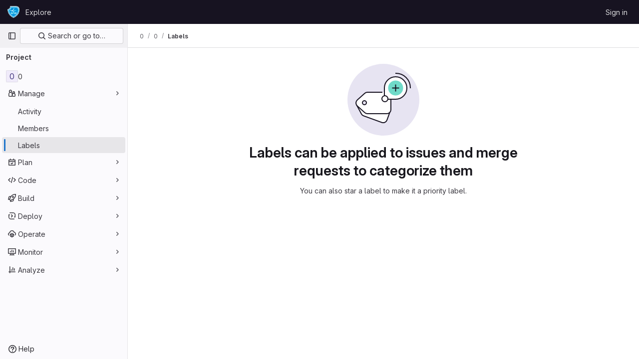

--- FILE ---
content_type: text/javascript; charset=utf-8
request_url: https://gitlab.mai.ru/assets/webpack/pages.projects.labels.index.86920bf8.chunk.js
body_size: 156
content:
(this.webpackJsonp=this.webpackJsonp||[]).push([[716],{248:function(p,c,s){s("HVBj"),s("gjpc"),p.exports=s("plhZ")},plhZ:function(p,c,s){"use strict";s.r(c);var t=s("feg8");Object(t.c)()}},[[248,1,0,2,74]]]);
//# sourceMappingURL=pages.projects.labels.index.86920bf8.chunk.js.map

--- FILE ---
content_type: text/javascript; charset=utf-8
request_url: https://gitlab.mai.ru/assets/webpack/commons-pages.admin.labels.edit-pages.admin.labels.index-pages.groups.labels.edit-pages.groups.label-7a36961f.9d2bc5ef.chunk.js
body_size: 33035
content:
(this.webpackJsonp=this.webpackJsonp||[]).push([[74,45,1051],{"2O3R":function(t,e,n){"use strict";
/**!
 * Sortable 1.10.2
 * @author	RubaXa   <trash@rubaxa.org>
 * @author	owenm    <owen23355@gmail.com>
 * @license MIT
 */
function o(t){return(o="function"==typeof Symbol&&"symbol"==typeof Symbol.iterator?function(t){return typeof t}:function(t){return t&&"function"==typeof Symbol&&t.constructor===Symbol&&t!==Symbol.prototype?"symbol":typeof t})(t)}function i(t,e,n){return e in t?Object.defineProperty(t,e,{value:n,enumerable:!0,configurable:!0,writable:!0}):t[e]=n,t}function r(){return(r=Object.assign||function(t){for(var e=1;e<arguments.length;e++){var n=arguments[e];for(var o in n)Object.prototype.hasOwnProperty.call(n,o)&&(t[o]=n[o])}return t}).apply(this,arguments)}function l(t){for(var e=1;e<arguments.length;e++){var n=null!=arguments[e]?arguments[e]:{},o=Object.keys(n);"function"==typeof Object.getOwnPropertySymbols&&(o=o.concat(Object.getOwnPropertySymbols(n).filter((function(t){return Object.getOwnPropertyDescriptor(n,t).enumerable})))),o.forEach((function(e){i(t,e,n[e])}))}return t}function a(t,e){if(null==t)return{};var n,o,i=function(t,e){if(null==t)return{};var n,o,i={},r=Object.keys(t);for(o=0;o<r.length;o++)n=r[o],e.indexOf(n)>=0||(i[n]=t[n]);return i}(t,e);if(Object.getOwnPropertySymbols){var r=Object.getOwnPropertySymbols(t);for(o=0;o<r.length;o++)n=r[o],e.indexOf(n)>=0||Object.prototype.propertyIsEnumerable.call(t,n)&&(i[n]=t[n])}return i}function s(t){return function(t){if(Array.isArray(t)){for(var e=0,n=new Array(t.length);e<t.length;e++)n[e]=t[e];return n}}(t)||function(t){if(Symbol.iterator in Object(t)||"[object Arguments]"===Object.prototype.toString.call(t))return Array.from(t)}(t)||function(){throw new TypeError("Invalid attempt to spread non-iterable instance")}()}n.r(e),n.d(e,"MultiDrag",(function(){return ye})),n.d(e,"Sortable",(function(){return $t})),n.d(e,"Swap",(function(){return se}));function c(t){if("undefined"!=typeof window&&window.navigator)return!!navigator.userAgent.match(t)}var u=c(/(?:Trident.*rv[ :]?11\.|msie|iemobile|Windows Phone)/i),d=c(/Edge/i),f=c(/firefox/i),h=c(/safari/i)&&!c(/chrome/i)&&!c(/android/i),p=c(/iP(ad|od|hone)/i),g=c(/chrome/i)&&c(/android/i),b={capture:!1,passive:!1};function m(t,e,n){t.addEventListener(e,n,!u&&b)}function v(t,e,n){t.removeEventListener(e,n,!u&&b)}function y(t,e){if(e){if(">"===e[0]&&(e=e.substring(1)),t)try{if(t.matches)return t.matches(e);if(t.msMatchesSelector)return t.msMatchesSelector(e);if(t.webkitMatchesSelector)return t.webkitMatchesSelector(e)}catch(t){return!1}return!1}}function w(t){return t.host&&t!==document&&t.host.nodeType?t.host:t.parentNode}function O(t,e,n,o){if(t){n=n||document;do{if(null!=e&&(">"===e[0]?t.parentNode===n&&y(t,e):y(t,e))||o&&t===n)return t;if(t===n)break}while(t=w(t))}return null}var x,j=/\s+/g;function S(t,e,n){if(t&&e)if(t.classList)t.classList[n?"add":"remove"](e);else{var o=(" "+t.className+" ").replace(j," ").replace(" "+e+" "," ");t.className=(o+(n?" "+e:"")).replace(j," ")}}function D(t,e,n){var o=t&&t.style;if(o){if(void 0===n)return document.defaultView&&document.defaultView.getComputedStyle?n=document.defaultView.getComputedStyle(t,""):t.currentStyle&&(n=t.currentStyle),void 0===e?n:n[e];e in o||-1!==e.indexOf("webkit")||(e="-webkit-"+e),o[e]=n+("string"==typeof n?"":"px")}}function E(t,e){var n="";if("string"==typeof t)n=t;else do{var o=D(t,"transform");o&&"none"!==o&&(n=o+" "+n)}while(!e&&(t=t.parentNode));var i=window.DOMMatrix||window.WebKitCSSMatrix||window.CSSMatrix||window.MSCSSMatrix;return i&&new i(n)}function C(t,e,n){if(t){var o=t.getElementsByTagName(e),i=0,r=o.length;if(n)for(;i<r;i++)n(o[i],i);return o}return[]}function _(){var t=document.scrollingElement;return t||document.documentElement}function T(t,e,n,o,i){if(t.getBoundingClientRect||t===window){var r,l,a,s,c,d,f;if(t!==window&&t!==_()?(l=(r=t.getBoundingClientRect()).top,a=r.left,s=r.bottom,c=r.right,d=r.height,f=r.width):(l=0,a=0,s=window.innerHeight,c=window.innerWidth,d=window.innerHeight,f=window.innerWidth),(e||n)&&t!==window&&(i=i||t.parentNode,!u))do{if(i&&i.getBoundingClientRect&&("none"!==D(i,"transform")||n&&"static"!==D(i,"position"))){var h=i.getBoundingClientRect();l-=h.top+parseInt(D(i,"border-top-width")),a-=h.left+parseInt(D(i,"border-left-width")),s=l+r.height,c=a+r.width;break}}while(i=i.parentNode);if(o&&t!==window){var p=E(i||t),g=p&&p.a,b=p&&p.d;p&&(s=(l/=b)+(d/=b),c=(a/=g)+(f/=g))}return{top:l,left:a,bottom:s,right:c,width:f,height:d}}}function A(t,e,n){for(var o=L(t,!0),i=T(t)[e];o;){var r=T(o)[n];if(!("top"===n||"left"===n?i>=r:i<=r))return o;if(o===_())break;o=L(o,!1)}return!1}function k(t,e,n){for(var o=0,i=0,r=t.children;i<r.length;){if("none"!==r[i].style.display&&r[i]!==$t.ghost&&r[i]!==$t.dragged&&O(r[i],n.draggable,t,!1)){if(o===e)return r[i];o++}i++}return null}function N(t,e){for(var n=t.lastElementChild;n&&(n===$t.ghost||"none"===D(n,"display")||e&&!y(n,e));)n=n.previousElementSibling;return n||null}function P(t,e){var n=0;if(!t||!t.parentNode)return-1;for(;t=t.previousElementSibling;)"TEMPLATE"===t.nodeName.toUpperCase()||t===$t.clone||e&&!y(t,e)||n++;return n}function I(t){var e=0,n=0,o=_();if(t)do{var i=E(t),r=i.a,l=i.d;e+=t.scrollLeft*r,n+=t.scrollTop*l}while(t!==o&&(t=t.parentNode));return[e,n]}function L(t,e){if(!t||!t.getBoundingClientRect)return _();var n=t,o=!1;do{if(n.clientWidth<n.scrollWidth||n.clientHeight<n.scrollHeight){var i=D(n);if(n.clientWidth<n.scrollWidth&&("auto"==i.overflowX||"scroll"==i.overflowX)||n.clientHeight<n.scrollHeight&&("auto"==i.overflowY||"scroll"==i.overflowY)){if(!n.getBoundingClientRect||n===document.body)return _();if(o||e)return n;o=!0}}}while(n=n.parentNode);return _()}function B(t,e){return Math.round(t.top)===Math.round(e.top)&&Math.round(t.left)===Math.round(e.left)&&Math.round(t.height)===Math.round(e.height)&&Math.round(t.width)===Math.round(e.width)}function M(t,e){return function(){if(!x){var n=arguments,o=this;1===n.length?t.call(o,n[0]):t.apply(o,n),x=setTimeout((function(){x=void 0}),e)}}}function R(t,e,n){t.scrollLeft+=e,t.scrollTop+=n}function q(t){var e=window.Polymer,n=window.jQuery||window.Zepto;return e&&e.dom?e.dom(t).cloneNode(!0):n?n(t).clone(!0)[0]:t.cloneNode(!0)}function $(t,e){D(t,"position","absolute"),D(t,"top",e.top),D(t,"left",e.left),D(t,"width",e.width),D(t,"height",e.height)}function F(t){D(t,"position",""),D(t,"top",""),D(t,"left",""),D(t,"width",""),D(t,"height","")}var H="Sortable"+(new Date).getTime();function z(){var t,e=[];return{captureAnimationState:function(){(e=[],this.options.animation)&&[].slice.call(this.el.children).forEach((function(t){if("none"!==D(t,"display")&&t!==$t.ghost){e.push({target:t,rect:T(t)});var n=l({},e[e.length-1].rect);if(t.thisAnimationDuration){var o=E(t,!0);o&&(n.top-=o.f,n.left-=o.e)}t.fromRect=n}}))},addAnimationState:function(t){e.push(t)},removeAnimationState:function(t){e.splice(function(t,e){for(var n in t)if(t.hasOwnProperty(n))for(var o in e)if(e.hasOwnProperty(o)&&e[o]===t[n][o])return Number(n);return-1}(e,{target:t}),1)},animateAll:function(n){var o=this;if(!this.options.animation)return clearTimeout(t),void("function"==typeof n&&n());var i=!1,r=0;e.forEach((function(t){var e=0,n=t.target,l=n.fromRect,a=T(n),s=n.prevFromRect,c=n.prevToRect,u=t.rect,d=E(n,!0);d&&(a.top-=d.f,a.left-=d.e),n.toRect=a,n.thisAnimationDuration&&B(s,a)&&!B(l,a)&&(u.top-a.top)/(u.left-a.left)==(l.top-a.top)/(l.left-a.left)&&(e=function(t,e,n,o){return Math.sqrt(Math.pow(e.top-t.top,2)+Math.pow(e.left-t.left,2))/Math.sqrt(Math.pow(e.top-n.top,2)+Math.pow(e.left-n.left,2))*o.animation}(u,s,c,o.options)),B(a,l)||(n.prevFromRect=l,n.prevToRect=a,e||(e=o.options.animation),o.animate(n,u,a,e)),e&&(i=!0,r=Math.max(r,e),clearTimeout(n.animationResetTimer),n.animationResetTimer=setTimeout((function(){n.animationTime=0,n.prevFromRect=null,n.fromRect=null,n.prevToRect=null,n.thisAnimationDuration=null}),e),n.thisAnimationDuration=e)})),clearTimeout(t),i?t=setTimeout((function(){"function"==typeof n&&n()}),r):"function"==typeof n&&n(),e=[]},animate:function(t,e,n,o){if(o){D(t,"transition",""),D(t,"transform","");var i=E(this.el),r=i&&i.a,l=i&&i.d,a=(e.left-n.left)/(r||1),s=(e.top-n.top)/(l||1);t.animatingX=!!a,t.animatingY=!!s,D(t,"transform","translate3d("+a+"px,"+s+"px,0)"),function(t){t.offsetWidth}(t),D(t,"transition","transform "+o+"ms"+(this.options.easing?" "+this.options.easing:"")),D(t,"transform","translate3d(0,0,0)"),"number"==typeof t.animated&&clearTimeout(t.animated),t.animated=setTimeout((function(){D(t,"transition",""),D(t,"transform",""),t.animated=!1,t.animatingX=!1,t.animatingY=!1}),o)}}}}var X=[],G={initializeByDefault:!0},W={mount:function(t){for(var e in G)G.hasOwnProperty(e)&&!(e in t)&&(t[e]=G[e]);X.push(t)},pluginEvent:function(t,e,n){var o=this;this.eventCanceled=!1,n.cancel=function(){o.eventCanceled=!0};var i=t+"Global";X.forEach((function(o){e[o.pluginName]&&(e[o.pluginName][i]&&e[o.pluginName][i](l({sortable:e},n)),e.options[o.pluginName]&&e[o.pluginName][t]&&e[o.pluginName][t](l({sortable:e},n)))}))},initializePlugins:function(t,e,n,o){for(var i in X.forEach((function(o){var i=o.pluginName;if(t.options[i]||o.initializeByDefault){var l=new o(t,e,t.options);l.sortable=t,l.options=t.options,t[i]=l,r(n,l.defaults)}})),t.options)if(t.options.hasOwnProperty(i)){var l=this.modifyOption(t,i,t.options[i]);void 0!==l&&(t.options[i]=l)}},getEventProperties:function(t,e){var n={};return X.forEach((function(o){"function"==typeof o.eventProperties&&r(n,o.eventProperties.call(e[o.pluginName],t))})),n},modifyOption:function(t,e,n){var o;return X.forEach((function(i){t[i.pluginName]&&i.optionListeners&&"function"==typeof i.optionListeners[e]&&(o=i.optionListeners[e].call(t[i.pluginName],n))})),o}};function Y(t){var e=t.sortable,n=t.rootEl,o=t.name,i=t.targetEl,r=t.cloneEl,a=t.toEl,s=t.fromEl,c=t.oldIndex,f=t.newIndex,h=t.oldDraggableIndex,p=t.newDraggableIndex,g=t.originalEvent,b=t.putSortable,m=t.extraEventProperties;if(e=e||n&&n[H]){var v,y=e.options,w="on"+o.charAt(0).toUpperCase()+o.substr(1);!window.CustomEvent||u||d?(v=document.createEvent("Event")).initEvent(o,!0,!0):v=new CustomEvent(o,{bubbles:!0,cancelable:!0}),v.to=a||n,v.from=s||n,v.item=i||n,v.clone=r,v.oldIndex=c,v.newIndex=f,v.oldDraggableIndex=h,v.newDraggableIndex=p,v.originalEvent=g,v.pullMode=b?b.lastPutMode:void 0;var O=l({},m,W.getEventProperties(o,e));for(var x in O)v[x]=O[x];n&&n.dispatchEvent(v),y[w]&&y[w].call(e,v)}}var V=function(t,e){var n=arguments.length>2&&void 0!==arguments[2]?arguments[2]:{},o=n.evt,i=a(n,["evt"]);W.pluginEvent.bind($t)(t,e,l({dragEl:K,parentEl:Q,ghostEl:Z,rootEl:J,nextEl:tt,lastDownEl:et,cloneEl:nt,cloneHidden:ot,dragStarted:bt,putSortable:ct,activeSortable:$t.active,originalEvent:o,oldIndex:it,oldDraggableIndex:lt,newIndex:rt,newDraggableIndex:at,hideGhostForTarget:Bt,unhideGhostForTarget:Mt,cloneNowHidden:function(){ot=!0},cloneNowShown:function(){ot=!1},dispatchSortableEvent:function(t){U({sortable:e,name:t,originalEvent:o})}},i))};function U(t){Y(l({putSortable:ct,cloneEl:nt,targetEl:K,rootEl:J,oldIndex:it,oldDraggableIndex:lt,newIndex:rt,newDraggableIndex:at},t))}var K,Q,Z,J,tt,et,nt,ot,it,rt,lt,at,st,ct,ut,dt,ft,ht,pt,gt,bt,mt,vt,yt,wt,Ot=!1,xt=!1,jt=[],St=!1,Dt=!1,Et=[],Ct=!1,_t=[],Tt="undefined"!=typeof document,At=p,kt=d||u?"cssFloat":"float",Nt=Tt&&!g&&!p&&"draggable"in document.createElement("div"),Pt=function(){if(Tt){if(u)return!1;var t=document.createElement("x");return t.style.cssText="pointer-events:auto","auto"===t.style.pointerEvents}}(),It=function(t,e){var n=D(t),o=parseInt(n.width)-parseInt(n.paddingLeft)-parseInt(n.paddingRight)-parseInt(n.borderLeftWidth)-parseInt(n.borderRightWidth),i=k(t,0,e),r=k(t,1,e),l=i&&D(i),a=r&&D(r),s=l&&parseInt(l.marginLeft)+parseInt(l.marginRight)+T(i).width,c=a&&parseInt(a.marginLeft)+parseInt(a.marginRight)+T(r).width;if("flex"===n.display)return"column"===n.flexDirection||"column-reverse"===n.flexDirection?"vertical":"horizontal";if("grid"===n.display)return n.gridTemplateColumns.split(" ").length<=1?"vertical":"horizontal";if(i&&l.float&&"none"!==l.float){var u="left"===l.float?"left":"right";return!r||"both"!==a.clear&&a.clear!==u?"horizontal":"vertical"}return i&&("block"===l.display||"flex"===l.display||"table"===l.display||"grid"===l.display||s>=o&&"none"===n[kt]||r&&"none"===n[kt]&&s+c>o)?"vertical":"horizontal"},Lt=function(t){function e(t,n){return function(o,i,r,l){var a=o.options.group.name&&i.options.group.name&&o.options.group.name===i.options.group.name;if(null==t&&(n||a))return!0;if(null==t||!1===t)return!1;if(n&&"clone"===t)return t;if("function"==typeof t)return e(t(o,i,r,l),n)(o,i,r,l);var s=(n?o:i).options.group.name;return!0===t||"string"==typeof t&&t===s||t.join&&t.indexOf(s)>-1}}var n={},i=t.group;i&&"object"==o(i)||(i={name:i}),n.name=i.name,n.checkPull=e(i.pull,!0),n.checkPut=e(i.put),n.revertClone=i.revertClone,t.group=n},Bt=function(){!Pt&&Z&&D(Z,"display","none")},Mt=function(){!Pt&&Z&&D(Z,"display","")};Tt&&document.addEventListener("click",(function(t){if(xt)return t.preventDefault(),t.stopPropagation&&t.stopPropagation(),t.stopImmediatePropagation&&t.stopImmediatePropagation(),xt=!1,!1}),!0);var Rt=function(t){if(K){t=t.touches?t.touches[0]:t;var e=(i=t.clientX,r=t.clientY,jt.some((function(t){if(!N(t)){var e=T(t),n=t[H].options.emptyInsertThreshold,o=i>=e.left-n&&i<=e.right+n,a=r>=e.top-n&&r<=e.bottom+n;return n&&o&&a?l=t:void 0}})),l);if(e){var n={};for(var o in t)t.hasOwnProperty(o)&&(n[o]=t[o]);n.target=n.rootEl=e,n.preventDefault=void 0,n.stopPropagation=void 0,e[H]._onDragOver(n)}}var i,r,l},qt=function(t){K&&K.parentNode[H]._isOutsideThisEl(t.target)};function $t(t,e){if(!t||!t.nodeType||1!==t.nodeType)throw"Sortable: `el` must be an HTMLElement, not ".concat({}.toString.call(t));this.el=t,this.options=e=r({},e),t[H]=this;var n={group:null,sort:!0,disabled:!1,store:null,handle:null,draggable:/^[uo]l$/i.test(t.nodeName)?">li":">*",swapThreshold:1,invertSwap:!1,invertedSwapThreshold:null,removeCloneOnHide:!0,direction:function(){return It(t,this.options)},ghostClass:"sortable-ghost",chosenClass:"sortable-chosen",dragClass:"sortable-drag",ignore:"a, img",filter:null,preventOnFilter:!0,animation:0,easing:null,setData:function(t,e){t.setData("Text",e.textContent)},dropBubble:!1,dragoverBubble:!1,dataIdAttr:"data-id",delay:0,delayOnTouchOnly:!1,touchStartThreshold:(Number.parseInt?Number:window).parseInt(window.devicePixelRatio,10)||1,forceFallback:!1,fallbackClass:"sortable-fallback",fallbackOnBody:!1,fallbackTolerance:0,fallbackOffset:{x:0,y:0},supportPointer:!1!==$t.supportPointer&&"PointerEvent"in window,emptyInsertThreshold:5};for(var o in W.initializePlugins(this,t,n),n)!(o in e)&&(e[o]=n[o]);for(var i in Lt(e),this)"_"===i.charAt(0)&&"function"==typeof this[i]&&(this[i]=this[i].bind(this));this.nativeDraggable=!e.forceFallback&&Nt,this.nativeDraggable&&(this.options.touchStartThreshold=1),e.supportPointer?m(t,"pointerdown",this._onTapStart):(m(t,"mousedown",this._onTapStart),m(t,"touchstart",this._onTapStart)),this.nativeDraggable&&(m(t,"dragover",this),m(t,"dragenter",this)),jt.push(this.el),e.store&&e.store.get&&this.sort(e.store.get(this)||[]),r(this,z())}function Ft(t,e,n,o,i,r,l,a){var s,c,f=t[H],h=f.options.onMove;return!window.CustomEvent||u||d?(s=document.createEvent("Event")).initEvent("move",!0,!0):s=new CustomEvent("move",{bubbles:!0,cancelable:!0}),s.to=e,s.from=t,s.dragged=n,s.draggedRect=o,s.related=i||e,s.relatedRect=r||T(e),s.willInsertAfter=a,s.originalEvent=l,t.dispatchEvent(s),h&&(c=h.call(f,s,l)),c}function Ht(t){t.draggable=!1}function zt(){Ct=!1}function Xt(t){for(var e=t.tagName+t.className+t.src+t.href+t.textContent,n=e.length,o=0;n--;)o+=e.charCodeAt(n);return o.toString(36)}function Gt(t){return setTimeout(t,0)}function Wt(t){return clearTimeout(t)}$t.prototype={constructor:$t,_isOutsideThisEl:function(t){this.el.contains(t)||t===this.el||(mt=null)},_getDirection:function(t,e){return"function"==typeof this.options.direction?this.options.direction.call(this,t,e,K):this.options.direction},_onTapStart:function(t){if(t.cancelable){var e=this,n=this.el,o=this.options,i=o.preventOnFilter,r=t.type,l=t.touches&&t.touches[0]||t.pointerType&&"touch"===t.pointerType&&t,a=(l||t).target,s=t.target.shadowRoot&&(t.path&&t.path[0]||t.composedPath&&t.composedPath()[0])||a,c=o.filter;if(function(t){_t.length=0;var e=t.getElementsByTagName("input"),n=e.length;for(;n--;){var o=e[n];o.checked&&_t.push(o)}}(n),!K&&!(/mousedown|pointerdown/.test(r)&&0!==t.button||o.disabled||s.isContentEditable||(a=O(a,o.draggable,n,!1))&&a.animated||et===a)){if(it=P(a),lt=P(a,o.draggable),"function"==typeof c){if(c.call(this,t,a,this))return U({sortable:e,rootEl:s,name:"filter",targetEl:a,toEl:n,fromEl:n}),V("filter",e,{evt:t}),void(i&&t.cancelable&&t.preventDefault())}else if(c&&(c=c.split(",").some((function(o){if(o=O(s,o.trim(),n,!1))return U({sortable:e,rootEl:o,name:"filter",targetEl:a,fromEl:n,toEl:n}),V("filter",e,{evt:t}),!0}))))return void(i&&t.cancelable&&t.preventDefault());o.handle&&!O(s,o.handle,n,!1)||this._prepareDragStart(t,l,a)}}},_prepareDragStart:function(t,e,n){var o,i=this,r=i.el,l=i.options,a=r.ownerDocument;if(n&&!K&&n.parentNode===r){var s=T(n);if(J=r,Q=(K=n).parentNode,tt=K.nextSibling,et=n,st=l.group,$t.dragged=K,ut={target:K,clientX:(e||t).clientX,clientY:(e||t).clientY},pt=ut.clientX-s.left,gt=ut.clientY-s.top,this._lastX=(e||t).clientX,this._lastY=(e||t).clientY,K.style["will-change"]="all",o=function(){V("delayEnded",i,{evt:t}),$t.eventCanceled?i._onDrop():(i._disableDelayedDragEvents(),!f&&i.nativeDraggable&&(K.draggable=!0),i._triggerDragStart(t,e),U({sortable:i,name:"choose",originalEvent:t}),S(K,l.chosenClass,!0))},l.ignore.split(",").forEach((function(t){C(K,t.trim(),Ht)})),m(a,"dragover",Rt),m(a,"mousemove",Rt),m(a,"touchmove",Rt),m(a,"mouseup",i._onDrop),m(a,"touchend",i._onDrop),m(a,"touchcancel",i._onDrop),f&&this.nativeDraggable&&(this.options.touchStartThreshold=4,K.draggable=!0),V("delayStart",this,{evt:t}),!l.delay||l.delayOnTouchOnly&&!e||this.nativeDraggable&&(d||u))o();else{if($t.eventCanceled)return void this._onDrop();m(a,"mouseup",i._disableDelayedDrag),m(a,"touchend",i._disableDelayedDrag),m(a,"touchcancel",i._disableDelayedDrag),m(a,"mousemove",i._delayedDragTouchMoveHandler),m(a,"touchmove",i._delayedDragTouchMoveHandler),l.supportPointer&&m(a,"pointermove",i._delayedDragTouchMoveHandler),i._dragStartTimer=setTimeout(o,l.delay)}}},_delayedDragTouchMoveHandler:function(t){var e=t.touches?t.touches[0]:t;Math.max(Math.abs(e.clientX-this._lastX),Math.abs(e.clientY-this._lastY))>=Math.floor(this.options.touchStartThreshold/(this.nativeDraggable&&window.devicePixelRatio||1))&&this._disableDelayedDrag()},_disableDelayedDrag:function(){K&&Ht(K),clearTimeout(this._dragStartTimer),this._disableDelayedDragEvents()},_disableDelayedDragEvents:function(){var t=this.el.ownerDocument;v(t,"mouseup",this._disableDelayedDrag),v(t,"touchend",this._disableDelayedDrag),v(t,"touchcancel",this._disableDelayedDrag),v(t,"mousemove",this._delayedDragTouchMoveHandler),v(t,"touchmove",this._delayedDragTouchMoveHandler),v(t,"pointermove",this._delayedDragTouchMoveHandler)},_triggerDragStart:function(t,e){e=e||"touch"==t.pointerType&&t,!this.nativeDraggable||e?this.options.supportPointer?m(document,"pointermove",this._onTouchMove):m(document,e?"touchmove":"mousemove",this._onTouchMove):(m(K,"dragend",this),m(J,"dragstart",this._onDragStart));try{document.selection?Gt((function(){document.selection.empty()})):window.getSelection().removeAllRanges()}catch(t){}},_dragStarted:function(t,e){if(Ot=!1,J&&K){V("dragStarted",this,{evt:e}),this.nativeDraggable&&m(document,"dragover",qt);var n=this.options;!t&&S(K,n.dragClass,!1),S(K,n.ghostClass,!0),$t.active=this,t&&this._appendGhost(),U({sortable:this,name:"start",originalEvent:e})}else this._nulling()},_emulateDragOver:function(){if(dt){this._lastX=dt.clientX,this._lastY=dt.clientY,Bt();for(var t=document.elementFromPoint(dt.clientX,dt.clientY),e=t;t&&t.shadowRoot&&(t=t.shadowRoot.elementFromPoint(dt.clientX,dt.clientY))!==e;)e=t;if(K.parentNode[H]._isOutsideThisEl(t),e)do{if(e[H]){if(e[H]._onDragOver({clientX:dt.clientX,clientY:dt.clientY,target:t,rootEl:e})&&!this.options.dragoverBubble)break}t=e}while(e=e.parentNode);Mt()}},_onTouchMove:function(t){if(ut){var e=this.options,n=e.fallbackTolerance,o=e.fallbackOffset,i=t.touches?t.touches[0]:t,r=Z&&E(Z,!0),l=Z&&r&&r.a,a=Z&&r&&r.d,s=At&&wt&&I(wt),c=(i.clientX-ut.clientX+o.x)/(l||1)+(s?s[0]-Et[0]:0)/(l||1),u=(i.clientY-ut.clientY+o.y)/(a||1)+(s?s[1]-Et[1]:0)/(a||1);if(!$t.active&&!Ot){if(n&&Math.max(Math.abs(i.clientX-this._lastX),Math.abs(i.clientY-this._lastY))<n)return;this._onDragStart(t,!0)}if(Z){r?(r.e+=c-(ft||0),r.f+=u-(ht||0)):r={a:1,b:0,c:0,d:1,e:c,f:u};var d="matrix(".concat(r.a,",").concat(r.b,",").concat(r.c,",").concat(r.d,",").concat(r.e,",").concat(r.f,")");D(Z,"webkitTransform",d),D(Z,"mozTransform",d),D(Z,"msTransform",d),D(Z,"transform",d),ft=c,ht=u,dt=i}t.cancelable&&t.preventDefault()}},_appendGhost:function(){if(!Z){var t=this.options.fallbackOnBody?document.body:J,e=T(K,!0,At,!0,t),n=this.options;if(At){for(wt=t;"static"===D(wt,"position")&&"none"===D(wt,"transform")&&wt!==document;)wt=wt.parentNode;wt!==document.body&&wt!==document.documentElement?(wt===document&&(wt=_()),e.top+=wt.scrollTop,e.left+=wt.scrollLeft):wt=_(),Et=I(wt)}S(Z=K.cloneNode(!0),n.ghostClass,!1),S(Z,n.fallbackClass,!0),S(Z,n.dragClass,!0),D(Z,"transition",""),D(Z,"transform",""),D(Z,"box-sizing","border-box"),D(Z,"margin",0),D(Z,"top",e.top),D(Z,"left",e.left),D(Z,"width",e.width),D(Z,"height",e.height),D(Z,"opacity","0.8"),D(Z,"position",At?"absolute":"fixed"),D(Z,"zIndex","100000"),D(Z,"pointerEvents","none"),$t.ghost=Z,t.appendChild(Z),D(Z,"transform-origin",pt/parseInt(Z.style.width)*100+"% "+gt/parseInt(Z.style.height)*100+"%")}},_onDragStart:function(t,e){var n=this,o=t.dataTransfer,i=n.options;V("dragStart",this,{evt:t}),$t.eventCanceled?this._onDrop():(V("setupClone",this),$t.eventCanceled||((nt=q(K)).draggable=!1,nt.style["will-change"]="",this._hideClone(),S(nt,this.options.chosenClass,!1),$t.clone=nt),n.cloneId=Gt((function(){V("clone",n),$t.eventCanceled||(n.options.removeCloneOnHide||J.insertBefore(nt,K),n._hideClone(),U({sortable:n,name:"clone"}))})),!e&&S(K,i.dragClass,!0),e?(xt=!0,n._loopId=setInterval(n._emulateDragOver,50)):(v(document,"mouseup",n._onDrop),v(document,"touchend",n._onDrop),v(document,"touchcancel",n._onDrop),o&&(o.effectAllowed="move",i.setData&&i.setData.call(n,o,K)),m(document,"drop",n),D(K,"transform","translateZ(0)")),Ot=!0,n._dragStartId=Gt(n._dragStarted.bind(n,e,t)),m(document,"selectstart",n),bt=!0,h&&D(document.body,"user-select","none"))},_onDragOver:function(t){var e,n,o,i,r=this.el,a=t.target,s=this.options,c=s.group,u=$t.active,d=st===c,f=s.sort,h=ct||u,p=this,g=!1;if(!Ct){if(void 0!==t.preventDefault&&t.cancelable&&t.preventDefault(),a=O(a,s.draggable,r,!0),B("dragOver"),$t.eventCanceled)return g;if(K.contains(t.target)||a.animated&&a.animatingX&&a.animatingY||p._ignoreWhileAnimating===a)return q(!1);if(xt=!1,u&&!s.disabled&&(d?f||(o=!J.contains(K)):ct===this||(this.lastPutMode=st.checkPull(this,u,K,t))&&c.checkPut(this,u,K,t))){if(i="vertical"===this._getDirection(t,a),e=T(K),B("dragOverValid"),$t.eventCanceled)return g;if(o)return Q=J,M(),this._hideClone(),B("revert"),$t.eventCanceled||(tt?J.insertBefore(K,tt):J.appendChild(K)),q(!0);var b=N(r,s.draggable);if(!b||function(t,e,n){var o=T(N(n.el,n.options.draggable));return e?t.clientX>o.right+10||t.clientX<=o.right&&t.clientY>o.bottom&&t.clientX>=o.left:t.clientX>o.right&&t.clientY>o.top||t.clientX<=o.right&&t.clientY>o.bottom+10}(t,i,this)&&!b.animated){if(b===K)return q(!1);if(b&&r===t.target&&(a=b),a&&(n=T(a)),!1!==Ft(J,r,K,e,a,n,t,!!a))return M(),r.appendChild(K),Q=r,$(),q(!0)}else if(a.parentNode===r){n=T(a);var m,v,y,w=K.parentNode!==r,x=!function(t,e,n){var o=n?t.left:t.top,i=n?t.right:t.bottom,r=n?t.width:t.height,l=n?e.left:e.top,a=n?e.right:e.bottom,s=n?e.width:e.height;return o===l||i===a||o+r/2===l+s/2}(K.animated&&K.toRect||e,a.animated&&a.toRect||n,i),j=i?"top":"left",E=A(a,"top","top")||A(K,"top","top"),C=E?E.scrollTop:void 0;if(mt!==a&&(v=n[j],St=!1,Dt=!x&&s.invertSwap||w),0!==(m=function(t,e,n,o,i,r,l,a){var s=o?t.clientY:t.clientX,c=o?n.height:n.width,u=o?n.top:n.left,d=o?n.bottom:n.right,f=!1;if(!l)if(a&&yt<c*i){if(!St&&(1===vt?s>u+c*r/2:s<d-c*r/2)&&(St=!0),St)f=!0;else if(1===vt?s<u+yt:s>d-yt)return-vt}else if(s>u+c*(1-i)/2&&s<d-c*(1-i)/2)return function(t){return P(K)<P(t)?1:-1}(e);if((f=f||l)&&(s<u+c*r/2||s>d-c*r/2))return s>u+c/2?1:-1;return 0}(t,a,n,i,x?1:s.swapThreshold,null==s.invertedSwapThreshold?s.swapThreshold:s.invertedSwapThreshold,Dt,mt===a))){var _=P(K);do{_-=m,y=Q.children[_]}while(y&&("none"===D(y,"display")||y===Z))}if(0===m||y===a)return q(!1);mt=a,vt=m;var k=a.nextElementSibling,I=!1,L=Ft(J,r,K,e,a,n,t,I=1===m);if(!1!==L)return 1!==L&&-1!==L||(I=1===L),Ct=!0,setTimeout(zt,30),M(),I&&!k?r.appendChild(K):a.parentNode.insertBefore(K,I?k:a),E&&R(E,0,C-E.scrollTop),Q=K.parentNode,void 0===v||Dt||(yt=Math.abs(v-T(a)[j])),$(),q(!0)}if(r.contains(K))return q(!1)}return!1}function B(s,c){V(s,p,l({evt:t,isOwner:d,axis:i?"vertical":"horizontal",revert:o,dragRect:e,targetRect:n,canSort:f,fromSortable:h,target:a,completed:q,onMove:function(n,o){return Ft(J,r,K,e,n,T(n),t,o)},changed:$},c))}function M(){B("dragOverAnimationCapture"),p.captureAnimationState(),p!==h&&h.captureAnimationState()}function q(e){return B("dragOverCompleted",{insertion:e}),e&&(d?u._hideClone():u._showClone(p),p!==h&&(S(K,ct?ct.options.ghostClass:u.options.ghostClass,!1),S(K,s.ghostClass,!0)),ct!==p&&p!==$t.active?ct=p:p===$t.active&&ct&&(ct=null),h===p&&(p._ignoreWhileAnimating=a),p.animateAll((function(){B("dragOverAnimationComplete"),p._ignoreWhileAnimating=null})),p!==h&&(h.animateAll(),h._ignoreWhileAnimating=null)),(a===K&&!K.animated||a===r&&!a.animated)&&(mt=null),s.dragoverBubble||t.rootEl||a===document||(K.parentNode[H]._isOutsideThisEl(t.target),!e&&Rt(t)),!s.dragoverBubble&&t.stopPropagation&&t.stopPropagation(),g=!0}function $(){rt=P(K),at=P(K,s.draggable),U({sortable:p,name:"change",toEl:r,newIndex:rt,newDraggableIndex:at,originalEvent:t})}},_ignoreWhileAnimating:null,_offMoveEvents:function(){v(document,"mousemove",this._onTouchMove),v(document,"touchmove",this._onTouchMove),v(document,"pointermove",this._onTouchMove),v(document,"dragover",Rt),v(document,"mousemove",Rt),v(document,"touchmove",Rt)},_offUpEvents:function(){var t=this.el.ownerDocument;v(t,"mouseup",this._onDrop),v(t,"touchend",this._onDrop),v(t,"pointerup",this._onDrop),v(t,"touchcancel",this._onDrop),v(document,"selectstart",this)},_onDrop:function(t){var e=this.el,n=this.options;rt=P(K),at=P(K,n.draggable),V("drop",this,{evt:t}),Q=K&&K.parentNode,rt=P(K),at=P(K,n.draggable),$t.eventCanceled||(Ot=!1,Dt=!1,St=!1,clearInterval(this._loopId),clearTimeout(this._dragStartTimer),Wt(this.cloneId),Wt(this._dragStartId),this.nativeDraggable&&(v(document,"drop",this),v(e,"dragstart",this._onDragStart)),this._offMoveEvents(),this._offUpEvents(),h&&D(document.body,"user-select",""),D(K,"transform",""),t&&(bt&&(t.cancelable&&t.preventDefault(),!n.dropBubble&&t.stopPropagation()),Z&&Z.parentNode&&Z.parentNode.removeChild(Z),(J===Q||ct&&"clone"!==ct.lastPutMode)&&nt&&nt.parentNode&&nt.parentNode.removeChild(nt),K&&(this.nativeDraggable&&v(K,"dragend",this),Ht(K),K.style["will-change"]="",bt&&!Ot&&S(K,ct?ct.options.ghostClass:this.options.ghostClass,!1),S(K,this.options.chosenClass,!1),U({sortable:this,name:"unchoose",toEl:Q,newIndex:null,newDraggableIndex:null,originalEvent:t}),J!==Q?(rt>=0&&(U({rootEl:Q,name:"add",toEl:Q,fromEl:J,originalEvent:t}),U({sortable:this,name:"remove",toEl:Q,originalEvent:t}),U({rootEl:Q,name:"sort",toEl:Q,fromEl:J,originalEvent:t}),U({sortable:this,name:"sort",toEl:Q,originalEvent:t})),ct&&ct.save()):rt!==it&&rt>=0&&(U({sortable:this,name:"update",toEl:Q,originalEvent:t}),U({sortable:this,name:"sort",toEl:Q,originalEvent:t})),$t.active&&(null!=rt&&-1!==rt||(rt=it,at=lt),U({sortable:this,name:"end",toEl:Q,originalEvent:t}),this.save())))),this._nulling()},_nulling:function(){V("nulling",this),J=K=Q=Z=tt=nt=et=ot=ut=dt=bt=rt=at=it=lt=mt=vt=ct=st=$t.dragged=$t.ghost=$t.clone=$t.active=null,_t.forEach((function(t){t.checked=!0})),_t.length=ft=ht=0},handleEvent:function(t){switch(t.type){case"drop":case"dragend":this._onDrop(t);break;case"dragenter":case"dragover":K&&(this._onDragOver(t),function(t){t.dataTransfer&&(t.dataTransfer.dropEffect="move");t.cancelable&&t.preventDefault()}(t));break;case"selectstart":t.preventDefault()}},toArray:function(){for(var t,e=[],n=this.el.children,o=0,i=n.length,r=this.options;o<i;o++)O(t=n[o],r.draggable,this.el,!1)&&e.push(t.getAttribute(r.dataIdAttr)||Xt(t));return e},sort:function(t){var e={},n=this.el;this.toArray().forEach((function(t,o){var i=n.children[o];O(i,this.options.draggable,n,!1)&&(e[t]=i)}),this),t.forEach((function(t){e[t]&&(n.removeChild(e[t]),n.appendChild(e[t]))}))},save:function(){var t=this.options.store;t&&t.set&&t.set(this)},closest:function(t,e){return O(t,e||this.options.draggable,this.el,!1)},option:function(t,e){var n=this.options;if(void 0===e)return n[t];var o=W.modifyOption(this,t,e);n[t]=void 0!==o?o:e,"group"===t&&Lt(n)},destroy:function(){V("destroy",this);var t=this.el;t[H]=null,v(t,"mousedown",this._onTapStart),v(t,"touchstart",this._onTapStart),v(t,"pointerdown",this._onTapStart),this.nativeDraggable&&(v(t,"dragover",this),v(t,"dragenter",this)),Array.prototype.forEach.call(t.querySelectorAll("[draggable]"),(function(t){t.removeAttribute("draggable")})),this._onDrop(),this._disableDelayedDragEvents(),jt.splice(jt.indexOf(this.el),1),this.el=t=null},_hideClone:function(){if(!ot){if(V("hideClone",this),$t.eventCanceled)return;D(nt,"display","none"),this.options.removeCloneOnHide&&nt.parentNode&&nt.parentNode.removeChild(nt),ot=!0}},_showClone:function(t){if("clone"===t.lastPutMode){if(ot){if(V("showClone",this),$t.eventCanceled)return;J.contains(K)&&!this.options.group.revertClone?J.insertBefore(nt,K):tt?J.insertBefore(nt,tt):J.appendChild(nt),this.options.group.revertClone&&this.animate(K,nt),D(nt,"display",""),ot=!1}}else this._hideClone()}},Tt&&m(document,"touchmove",(function(t){($t.active||Ot)&&t.cancelable&&t.preventDefault()})),$t.utils={on:m,off:v,css:D,find:C,is:function(t,e){return!!O(t,e,t,!1)},extend:function(t,e){if(t&&e)for(var n in e)e.hasOwnProperty(n)&&(t[n]=e[n]);return t},throttle:M,closest:O,toggleClass:S,clone:q,index:P,nextTick:Gt,cancelNextTick:Wt,detectDirection:It,getChild:k},$t.get=function(t){return t[H]},$t.mount=function(){for(var t=arguments.length,e=new Array(t),n=0;n<t;n++)e[n]=arguments[n];e[0].constructor===Array&&(e=e[0]),e.forEach((function(t){if(!t.prototype||!t.prototype.constructor)throw"Sortable: Mounted plugin must be a constructor function, not ".concat({}.toString.call(t));t.utils&&($t.utils=l({},$t.utils,t.utils)),W.mount(t)}))},$t.create=function(t,e){return new $t(t,e)},$t.version="1.10.2";var Yt,Vt,Ut,Kt,Qt,Zt,Jt=[],te=!1;function ee(){Jt.forEach((function(t){clearInterval(t.pid)})),Jt=[]}function ne(){clearInterval(Zt)}var oe,ie=M((function(t,e,n,o){if(e.scroll){var i,r=(t.touches?t.touches[0]:t).clientX,l=(t.touches?t.touches[0]:t).clientY,a=e.scrollSensitivity,s=e.scrollSpeed,c=_(),u=!1;Vt!==n&&(Vt=n,ee(),Yt=e.scroll,i=e.scrollFn,!0===Yt&&(Yt=L(n,!0)));var d=0,f=Yt;do{var h=f,p=T(h),g=p.top,b=p.bottom,m=p.left,v=p.right,y=p.width,w=p.height,O=void 0,x=void 0,j=h.scrollWidth,S=h.scrollHeight,E=D(h),C=h.scrollLeft,A=h.scrollTop;h===c?(O=y<j&&("auto"===E.overflowX||"scroll"===E.overflowX||"visible"===E.overflowX),x=w<S&&("auto"===E.overflowY||"scroll"===E.overflowY||"visible"===E.overflowY)):(O=y<j&&("auto"===E.overflowX||"scroll"===E.overflowX),x=w<S&&("auto"===E.overflowY||"scroll"===E.overflowY));var k=O&&(Math.abs(v-r)<=a&&C+y<j)-(Math.abs(m-r)<=a&&!!C),N=x&&(Math.abs(b-l)<=a&&A+w<S)-(Math.abs(g-l)<=a&&!!A);if(!Jt[d])for(var P=0;P<=d;P++)Jt[P]||(Jt[P]={});Jt[d].vx==k&&Jt[d].vy==N&&Jt[d].el===h||(Jt[d].el=h,Jt[d].vx=k,Jt[d].vy=N,clearInterval(Jt[d].pid),0==k&&0==N||(u=!0,Jt[d].pid=setInterval(function(){o&&0===this.layer&&$t.active._onTouchMove(Qt);var e=Jt[this.layer].vy?Jt[this.layer].vy*s:0,n=Jt[this.layer].vx?Jt[this.layer].vx*s:0;"function"==typeof i&&"continue"!==i.call($t.dragged.parentNode[H],n,e,t,Qt,Jt[this.layer].el)||R(Jt[this.layer].el,n,e)}.bind({layer:d}),24))),d++}while(e.bubbleScroll&&f!==c&&(f=L(f,!1)));te=u}}),30),re=function(t){var e=t.originalEvent,n=t.putSortable,o=t.dragEl,i=t.activeSortable,r=t.dispatchSortableEvent,l=t.hideGhostForTarget,a=t.unhideGhostForTarget;if(e){var s=n||i;l();var c=e.changedTouches&&e.changedTouches.length?e.changedTouches[0]:e,u=document.elementFromPoint(c.clientX,c.clientY);a(),s&&!s.el.contains(u)&&(r("spill"),this.onSpill({dragEl:o,putSortable:n}))}};function le(){}function ae(){}function se(){function t(){this.defaults={swapClass:"sortable-swap-highlight"}}return t.prototype={dragStart:function(t){var e=t.dragEl;oe=e},dragOverValid:function(t){var e=t.completed,n=t.target,o=t.onMove,i=t.activeSortable,r=t.changed,l=t.cancel;if(i.options.swap){var a=this.sortable.el,s=this.options;if(n&&n!==a){var c=oe;!1!==o(n)?(S(n,s.swapClass,!0),oe=n):oe=null,c&&c!==oe&&S(c,s.swapClass,!1)}r(),e(!0),l()}},drop:function(t){var e=t.activeSortable,n=t.putSortable,o=t.dragEl,i=n||this.sortable,r=this.options;oe&&S(oe,r.swapClass,!1),oe&&(r.swap||n&&n.options.swap)&&o!==oe&&(i.captureAnimationState(),i!==e&&e.captureAnimationState(),function(t,e){var n,o,i=t.parentNode,r=e.parentNode;if(!i||!r||i.isEqualNode(e)||r.isEqualNode(t))return;n=P(t),o=P(e),i.isEqualNode(r)&&n<o&&o++;i.insertBefore(e,i.children[n]),r.insertBefore(t,r.children[o])}(o,oe),i.animateAll(),i!==e&&e.animateAll())},nulling:function(){oe=null}},r(t,{pluginName:"swap",eventProperties:function(){return{swapItem:oe}}})}le.prototype={startIndex:null,dragStart:function(t){var e=t.oldDraggableIndex;this.startIndex=e},onSpill:function(t){var e=t.dragEl,n=t.putSortable;this.sortable.captureAnimationState(),n&&n.captureAnimationState();var o=k(this.sortable.el,this.startIndex,this.options);o?this.sortable.el.insertBefore(e,o):this.sortable.el.appendChild(e),this.sortable.animateAll(),n&&n.animateAll()},drop:re},r(le,{pluginName:"revertOnSpill"}),ae.prototype={onSpill:function(t){var e=t.dragEl,n=t.putSortable||this.sortable;n.captureAnimationState(),e.parentNode&&e.parentNode.removeChild(e),n.animateAll()},drop:re},r(ae,{pluginName:"removeOnSpill"});var ce,ue,de,fe,he,pe=[],ge=[],be=!1,me=!1,ve=!1;function ye(){function t(t){for(var e in this)"_"===e.charAt(0)&&"function"==typeof this[e]&&(this[e]=this[e].bind(this));t.options.supportPointer?m(document,"pointerup",this._deselectMultiDrag):(m(document,"mouseup",this._deselectMultiDrag),m(document,"touchend",this._deselectMultiDrag)),m(document,"keydown",this._checkKeyDown),m(document,"keyup",this._checkKeyUp),this.defaults={selectedClass:"sortable-selected",multiDragKey:null,setData:function(e,n){var o="";pe.length&&ue===t?pe.forEach((function(t,e){o+=(e?", ":"")+t.textContent})):o=n.textContent,e.setData("Text",o)}}}return t.prototype={multiDragKeyDown:!1,isMultiDrag:!1,delayStartGlobal:function(t){var e=t.dragEl;de=e},delayEnded:function(){this.isMultiDrag=~pe.indexOf(de)},setupClone:function(t){var e=t.sortable,n=t.cancel;if(this.isMultiDrag){for(var o=0;o<pe.length;o++)ge.push(q(pe[o])),ge[o].sortableIndex=pe[o].sortableIndex,ge[o].draggable=!1,ge[o].style["will-change"]="",S(ge[o],this.options.selectedClass,!1),pe[o]===de&&S(ge[o],this.options.chosenClass,!1);e._hideClone(),n()}},clone:function(t){var e=t.sortable,n=t.rootEl,o=t.dispatchSortableEvent,i=t.cancel;this.isMultiDrag&&(this.options.removeCloneOnHide||pe.length&&ue===e&&(we(!0,n),o("clone"),i()))},showClone:function(t){var e=t.cloneNowShown,n=t.rootEl,o=t.cancel;this.isMultiDrag&&(we(!1,n),ge.forEach((function(t){D(t,"display","")})),e(),he=!1,o())},hideClone:function(t){var e=this,n=(t.sortable,t.cloneNowHidden),o=t.cancel;this.isMultiDrag&&(ge.forEach((function(t){D(t,"display","none"),e.options.removeCloneOnHide&&t.parentNode&&t.parentNode.removeChild(t)})),n(),he=!0,o())},dragStartGlobal:function(t){t.sortable;!this.isMultiDrag&&ue&&ue.multiDrag._deselectMultiDrag(),pe.forEach((function(t){t.sortableIndex=P(t)})),pe=pe.sort((function(t,e){return t.sortableIndex-e.sortableIndex})),ve=!0},dragStarted:function(t){var e=this,n=t.sortable;if(this.isMultiDrag){if(this.options.sort&&(n.captureAnimationState(),this.options.animation)){pe.forEach((function(t){t!==de&&D(t,"position","absolute")}));var o=T(de,!1,!0,!0);pe.forEach((function(t){t!==de&&$(t,o)})),me=!0,be=!0}n.animateAll((function(){me=!1,be=!1,e.options.animation&&pe.forEach((function(t){F(t)})),e.options.sort&&Oe()}))}},dragOver:function(t){var e=t.target,n=t.completed,o=t.cancel;me&&~pe.indexOf(e)&&(n(!1),o())},revert:function(t){var e=t.fromSortable,n=t.rootEl,o=t.sortable,i=t.dragRect;pe.length>1&&(pe.forEach((function(t){o.addAnimationState({target:t,rect:me?T(t):i}),F(t),t.fromRect=i,e.removeAnimationState(t)})),me=!1,function(t,e){pe.forEach((function(n,o){var i=e.children[n.sortableIndex+(t?Number(o):0)];i?e.insertBefore(n,i):e.appendChild(n)}))}(!this.options.removeCloneOnHide,n))},dragOverCompleted:function(t){var e=t.sortable,n=t.isOwner,o=t.insertion,i=t.activeSortable,r=t.parentEl,l=t.putSortable,a=this.options;if(o){if(n&&i._hideClone(),be=!1,a.animation&&pe.length>1&&(me||!n&&!i.options.sort&&!l)){var s=T(de,!1,!0,!0);pe.forEach((function(t){t!==de&&($(t,s),r.appendChild(t))})),me=!0}if(!n)if(me||Oe(),pe.length>1){var c=he;i._showClone(e),i.options.animation&&!he&&c&&ge.forEach((function(t){i.addAnimationState({target:t,rect:fe}),t.fromRect=fe,t.thisAnimationDuration=null}))}else i._showClone(e)}},dragOverAnimationCapture:function(t){var e=t.dragRect,n=t.isOwner,o=t.activeSortable;if(pe.forEach((function(t){t.thisAnimationDuration=null})),o.options.animation&&!n&&o.multiDrag.isMultiDrag){fe=r({},e);var i=E(de,!0);fe.top-=i.f,fe.left-=i.e}},dragOverAnimationComplete:function(){me&&(me=!1,Oe())},drop:function(t){var e=t.originalEvent,n=t.rootEl,o=t.parentEl,i=t.sortable,r=t.dispatchSortableEvent,l=t.oldIndex,a=t.putSortable,s=a||this.sortable;if(e){var c=this.options,u=o.children;if(!ve)if(c.multiDragKey&&!this.multiDragKeyDown&&this._deselectMultiDrag(),S(de,c.selectedClass,!~pe.indexOf(de)),~pe.indexOf(de))pe.splice(pe.indexOf(de),1),ce=null,Y({sortable:i,rootEl:n,name:"deselect",targetEl:de,originalEvt:e});else{if(pe.push(de),Y({sortable:i,rootEl:n,name:"select",targetEl:de,originalEvt:e}),e.shiftKey&&ce&&i.el.contains(ce)){var d,f,h=P(ce),p=P(de);if(~h&&~p&&h!==p)for(p>h?(f=h,d=p):(f=p,d=h+1);f<d;f++)~pe.indexOf(u[f])||(S(u[f],c.selectedClass,!0),pe.push(u[f]),Y({sortable:i,rootEl:n,name:"select",targetEl:u[f],originalEvt:e}))}else ce=de;ue=s}if(ve&&this.isMultiDrag){if((o[H].options.sort||o!==n)&&pe.length>1){var g=T(de),b=P(de,":not(."+this.options.selectedClass+")");if(!be&&c.animation&&(de.thisAnimationDuration=null),s.captureAnimationState(),!be&&(c.animation&&(de.fromRect=g,pe.forEach((function(t){if(t.thisAnimationDuration=null,t!==de){var e=me?T(t):g;t.fromRect=e,s.addAnimationState({target:t,rect:e})}}))),Oe(),pe.forEach((function(t){u[b]?o.insertBefore(t,u[b]):o.appendChild(t),b++})),l===P(de))){var m=!1;pe.forEach((function(t){t.sortableIndex===P(t)||(m=!0)})),m&&r("update")}pe.forEach((function(t){F(t)})),s.animateAll()}ue=s}(n===o||a&&"clone"!==a.lastPutMode)&&ge.forEach((function(t){t.parentNode&&t.parentNode.removeChild(t)}))}},nullingGlobal:function(){this.isMultiDrag=ve=!1,ge.length=0},destroyGlobal:function(){this._deselectMultiDrag(),v(document,"pointerup",this._deselectMultiDrag),v(document,"mouseup",this._deselectMultiDrag),v(document,"touchend",this._deselectMultiDrag),v(document,"keydown",this._checkKeyDown),v(document,"keyup",this._checkKeyUp)},_deselectMultiDrag:function(t){if(!(void 0!==ve&&ve||ue!==this.sortable||t&&O(t.target,this.options.draggable,this.sortable.el,!1)||t&&0!==t.button))for(;pe.length;){var e=pe[0];S(e,this.options.selectedClass,!1),pe.shift(),Y({sortable:this.sortable,rootEl:this.sortable.el,name:"deselect",targetEl:e,originalEvt:t})}},_checkKeyDown:function(t){t.key===this.options.multiDragKey&&(this.multiDragKeyDown=!0)},_checkKeyUp:function(t){t.key===this.options.multiDragKey&&(this.multiDragKeyDown=!1)}},r(t,{pluginName:"multiDrag",utils:{select:function(t){var e=t.parentNode[H];e&&e.options.multiDrag&&!~pe.indexOf(t)&&(ue&&ue!==e&&(ue.multiDrag._deselectMultiDrag(),ue=e),S(t,e.options.selectedClass,!0),pe.push(t))},deselect:function(t){var e=t.parentNode[H],n=pe.indexOf(t);e&&e.options.multiDrag&&~n&&(S(t,e.options.selectedClass,!1),pe.splice(n,1))}},eventProperties:function(){var t=this,e=[],n=[];return pe.forEach((function(o){var i;e.push({multiDragElement:o,index:o.sortableIndex}),i=me&&o!==de?-1:me?P(o,":not(."+t.options.selectedClass+")"):P(o),n.push({multiDragElement:o,index:i})})),{items:s(pe),clones:[].concat(ge),oldIndicies:e,newIndicies:n}},optionListeners:{multiDragKey:function(t){return"ctrl"===(t=t.toLowerCase())?t="Control":t.length>1&&(t=t.charAt(0).toUpperCase()+t.substr(1)),t}}})}function we(t,e){ge.forEach((function(n,o){var i=e.children[n.sortableIndex+(t?Number(o):0)];i?e.insertBefore(n,i):e.appendChild(n)}))}function Oe(){pe.forEach((function(t){t!==de&&t.parentNode&&t.parentNode.removeChild(t)}))}$t.mount(new function(){function t(){for(var t in this.defaults={scroll:!0,scrollSensitivity:30,scrollSpeed:10,bubbleScroll:!0},this)"_"===t.charAt(0)&&"function"==typeof this[t]&&(this[t]=this[t].bind(this))}return t.prototype={dragStarted:function(t){var e=t.originalEvent;this.sortable.nativeDraggable?m(document,"dragover",this._handleAutoScroll):this.options.supportPointer?m(document,"pointermove",this._handleFallbackAutoScroll):e.touches?m(document,"touchmove",this._handleFallbackAutoScroll):m(document,"mousemove",this._handleFallbackAutoScroll)},dragOverCompleted:function(t){var e=t.originalEvent;this.options.dragOverBubble||e.rootEl||this._handleAutoScroll(e)},drop:function(){this.sortable.nativeDraggable?v(document,"dragover",this._handleAutoScroll):(v(document,"pointermove",this._handleFallbackAutoScroll),v(document,"touchmove",this._handleFallbackAutoScroll),v(document,"mousemove",this._handleFallbackAutoScroll)),ne(),ee(),clearTimeout(x),x=void 0},nulling:function(){Qt=Vt=Yt=te=Zt=Ut=Kt=null,Jt.length=0},_handleFallbackAutoScroll:function(t){this._handleAutoScroll(t,!0)},_handleAutoScroll:function(t,e){var n=this,o=(t.touches?t.touches[0]:t).clientX,i=(t.touches?t.touches[0]:t).clientY,r=document.elementFromPoint(o,i);if(Qt=t,e||d||u||h){ie(t,this.options,r,e);var l=L(r,!0);!te||Zt&&o===Ut&&i===Kt||(Zt&&ne(),Zt=setInterval((function(){var r=L(document.elementFromPoint(o,i),!0);r!==l&&(l=r,ee()),ie(t,n.options,r,e)}),10),Ut=o,Kt=i)}else{if(!this.options.bubbleScroll||L(r,!0)===_())return void ee();ie(t,this.options,L(r,!1),!1)}}},r(t,{pluginName:"scroll",initializeByDefault:!0})}),$t.mount(ae,le),e.default=$t},"3CjL":function(t,e,n){var o=n("6+df"),i=n("3ftC");t.exports=function(t,e,n){return void 0===n&&(n=e,e=void 0),void 0!==n&&(n=(n=i(n))==n?n:0),void 0!==e&&(e=(e=i(e))==e?e:0),o(i(t),e,n)}},"6+df":function(t,e){t.exports=function(t,e,n){return t==t&&(void 0!==n&&(t=t<=n?t:n),void 0!==e&&(t=t>=e?t:e)),t}},"7z1+":function(t,e,n){"use strict";n.d(e,"a",(function(){return p})),n.d(e,"b",(function(){return u})),n.d(e,"c",(function(){return c})),n.d(e,"d",(function(){return d}));var o=n("ewH8"),i=n("KFC0"),r=n.n(i),l=n("lx39"),a=n.n(l),s=n("BglX");const c=t=>Boolean(t)&&(t=>{var e;return(null==t||null===(e=t.text)||void 0===e?void 0:e.length)>0&&!Array.isArray(null==t?void 0:t.items)})(t),u=t=>Boolean(t)&&Array.isArray(t.items)&&Boolean(t.items.length)&&t.items.every(c),d=t=>t.every(c)||t.every(u),f=t=>{const e=t();if(!Array.isArray(e))return!1;const n=e.filter(t=>t.tag);return n.length&&n.every(t=>(t=>{var e,n;return Boolean(t)&&(n=(null===(e=t.componentOptions)||void 0===e?void 0:e.tag)||t.tag,["gl-disclosure-dropdown-group","gl-disclosure-dropdown-item","li"].includes(n))})(t))},h=t=>{const e=t(),n=e.find(t=>Array.isArray(t.children)&&t.children.length);return(n?n.children:e).filter(t=>!a()(t.text)||t.text.trim().length>0).every(t=>(t=>{var e;return[s.c,s.b].includes(null===(e=t.type)||void 0===e?void 0:e.name)||"li"===t.type})(t))},p=t=>!!r()(t)&&(o.default.version.startsWith("3")?h(t):f(t))},BglX:function(t,e,n){"use strict";n.d(e,"a",(function(){return r})),n.d(e,"b",(function(){return i})),n.d(e,"c",(function(){return o}));const o="GlDisclosureDropdownItem",i="GlDisclosureDropdownGroup",r={top:"top",bottom:"bottom"}},Bo17:function(t,e,n){"use strict";n.d(e,"a",(function(){return y}));var o=n("3CjL"),i=n.n(o),r=n("o4PY"),l=n.n(r),a=n("Qog8"),s=n("V5u/"),c=n("XBTk"),u=n("qaCH"),d=n("XiQx"),f=n("fSQg"),h=n("7z1+"),p=n("Pyw5"),g=n.n(p);const b="."+u.a,m="."+d.a;const v={name:"GlDisclosureDropdown",events:{GL_DROPDOWN_SHOWN:s.i,GL_DROPDOWN_HIDDEN:s.h,GL_DROPDOWN_BEFORE_CLOSE:s.e,GL_DROPDOWN_FOCUS_CONTENT:s.g},components:{GlBaseDropdown:u.b,GlDisclosureDropdownItem:d.b,GlDisclosureDropdownGroup:f.a},props:{items:{type:Array,required:!1,default:()=>[],validator:h.d},toggleText:{type:String,required:!1,default:""},textSrOnly:{type:Boolean,required:!1,default:!1},category:{type:String,required:!1,default:c.o.primary,validator:t=>t in c.o},variant:{type:String,required:!1,default:c.z.default,validator:t=>t in c.z},size:{type:String,required:!1,default:"medium",validator:t=>t in c.p},icon:{type:String,required:!1,default:""},disabled:{type:Boolean,required:!1,default:!1},loading:{type:Boolean,required:!1,default:!1},toggleId:{type:String,required:!1,default:()=>l()("dropdown-toggle-btn-")},toggleClass:{type:[String,Array,Object],required:!1,default:null},noCaret:{type:Boolean,required:!1,default:!1},placement:{type:String,required:!1,default:"bottom-start",validator:t=>Object.keys(c.y).includes(t)},toggleAriaLabelledBy:{type:String,required:!1,default:null},listAriaLabelledBy:{type:String,required:!1,default:null},block:{type:Boolean,required:!1,default:!1},dropdownOffset:{type:[Number,Object],required:!1,default:void 0},fluidWidth:{type:Boolean,required:!1,default:!1},autoClose:{type:Boolean,required:!1,default:!0},positioningStrategy:{type:String,required:!1,default:s.k,validator:t=>[s.k,s.l].includes(t)},startOpened:{type:Boolean,required:!1,default:!1}},data:()=>({disclosureId:l()("disclosure-"),nextFocusedItemIndex:null}),computed:{disclosureTag(){var t;return null!==(t=this.items)&&void 0!==t&&t.length||Object(h.a)(this.$scopedSlots.default||this.$slots.default)?"ul":"div"},hasCustomToggle(){return Boolean(this.$scopedSlots.toggle)}},mounted(){this.startOpened&&this.open()},methods:{open(){this.$refs.baseDropdown.open()},close(){this.$refs.baseDropdown.close()},onShow(){this.$emit(s.i)},onBeforeClose(t){this.$emit(s.e,t)},onHide(){this.$emit(s.h),this.nextFocusedItemIndex=null},onKeydown(t){const{code:e}=t,n=this.getFocusableListItemElements();if(n.length<1)return;let o=!0;e===s.j?this.focusItem(0,n):e===s.c?this.focusItem(n.length-1,n):e===s.b?this.focusNextItem(t,n,-1):e===s.a?this.focusNextItem(t,n,1):e===s.d||e===s.m?this.handleAutoClose(t):o=!1,o&&Object(a.k)(t)},getFocusableListItemElements(){var t;const e=null===(t=this.$refs.content)||void 0===t?void 0:t.querySelectorAll(m);return Object(a.c)(Array.from(e||[]))},focusNextItem(t,e,n){const{target:o}=t,r=e.indexOf(o),l=i()(r+n,0,e.length-1);this.focusItem(l,e)},focusItem(t,e){var n;this.nextFocusedItemIndex=t,null===(n=e[t])||void 0===n||n.focus()},closeAndFocus(){this.$refs.baseDropdown.closeAndFocus()},handleAction(t){window.requestAnimationFrame(()=>{this.$emit("action",t)})},handleAutoClose(t){this.autoClose&&t.target.closest(m)&&t.target.closest(b)===this.$refs.baseDropdown.$el&&this.closeAndFocus()},uniqueItemId:()=>l()("disclosure-item-"),isItem:h.c},GL_DROPDOWN_CONTENTS_CLASS:s.f};const y=g()({render:function(){var t=this,e=t.$createElement,n=t._self._c||e;return n("gl-base-dropdown",{ref:"baseDropdown",staticClass:"gl-disclosure-dropdown",attrs:{"aria-labelledby":t.toggleAriaLabelledBy,"arrow-element":t.$refs.disclosureArrow,"toggle-id":t.toggleId,"toggle-text":t.toggleText,"toggle-class":t.toggleClass,"text-sr-only":t.textSrOnly,category:t.category,variant:t.variant,size:t.size,icon:t.icon,disabled:t.disabled,loading:t.loading,"no-caret":t.noCaret,placement:t.placement,block:t.block,offset:t.dropdownOffset,"fluid-width":t.fluidWidth,"positioning-strategy":t.positioningStrategy},on:t._d({},[t.$options.events.GL_DROPDOWN_SHOWN,t.onShow,t.$options.events.GL_DROPDOWN_HIDDEN,t.onHide,t.$options.events.GL_DROPDOWN_BEFORE_CLOSE,t.onBeforeClose,t.$options.events.GL_DROPDOWN_FOCUS_CONTENT,t.onKeydown]),scopedSlots:t._u([t.hasCustomToggle?{key:"toggle",fn:function(){return[t._t("toggle")]},proxy:!0}:null],null,!0)},[t._v(" "),t._t("header"),t._v(" "),n(t.disclosureTag,{ref:"content",tag:"component",class:t.$options.GL_DROPDOWN_CONTENTS_CLASS,attrs:{id:t.disclosureId,"aria-labelledby":t.listAriaLabelledBy||t.toggleId,"data-testid":"disclosure-content",tabindex:"-1"},on:{keydown:t.onKeydown,click:t.handleAutoClose}},[t._t("default",(function(){return[t._l(t.items,(function(e,o){return[t.isItem(e)?[n("gl-disclosure-dropdown-item",{key:t.uniqueItemId(),attrs:{item:e},on:{action:t.handleAction},scopedSlots:t._u(["list-item"in t.$scopedSlots?{key:"list-item",fn:function(){return[t._t("list-item",null,{item:e})]},proxy:!0}:null],null,!0)})]:[n("gl-disclosure-dropdown-group",{key:e.name,attrs:{bordered:0!==o,group:e},on:{action:t.handleAction},scopedSlots:t._u([t.$scopedSlots["group-label"]?{key:"group-label",fn:function(){return[t._t("group-label",null,{group:e})]},proxy:!0}:null,t.$scopedSlots["list-item"]?{key:"default",fn:function(){return t._l(e.items,(function(e){return n("gl-disclosure-dropdown-item",{key:t.uniqueItemId(),attrs:{item:e},on:{action:t.handleAction},scopedSlots:t._u([{key:"list-item",fn:function(){return[t._t("list-item",null,{item:e})]},proxy:!0}],null,!0)})}))},proxy:!0}:null],null,!0)})]]}))]}))],2),t._v(" "),t._t("footer")],2)},staticRenderFns:[]},void 0,v,void 0,!1,void 0,!1,void 0,void 0,void 0)},KnFb:function(t,e,n){"use strict";n.d(e,"a",(function(){return s}));const o=new Map,i=new Set;let r=null;const l=t=>{o.forEach((e,n)=>{let{callback:o,eventTypes:i}=e;const l="click"===t.type&&r||t;if(!n.contains(l.target)&&i.includes(t.type))try{o(t)}catch(t){0}}),"click"===t.type&&(r=null)},a=t=>{r=t};const s={bind:(t,e)=>{const{callback:n,eventTypes:s}=function(t){let{arg:e,value:n,modifiers:o}=t;const i=Object.keys(o);return{callback:n,eventTypes:i.length>0?i:["click"]}}(e);o.has(t)||(o.set(t,{callback:n,eventTypes:s}),(t=>{t.forEach(t=>{i.has(t)||("click"===t&&document.addEventListener("mousedown",a),document.addEventListener(t,l,{capture:!0}),i.add(t))}),r=null})(s))},unbind:t=>{const e=o.get(t);var n;e&&(o.delete(t),(n=e.eventTypes).forEach(t=>{i.has(t)&&[...o.values()].every(e=>{let{eventTypes:n}=e;return!n.includes(t)})&&(document.removeEventListener(t,l),i.delete(t))}),n.includes("click")&&!i.has("click")&&document.removeEventListener("mousedown",a))}}},QwBj:function(t,e,n){"use strict";n.d(e,"a",(function(){return o})),n.d(e,"f",(function(){return i})),n.d(e,"e",(function(){return r})),n.d(e,"i",(function(){return l})),n.d(e,"b",(function(){return a})),n.d(e,"d",(function(){return s})),n.d(e,"c",(function(){return c})),n.d(e,"g",(function(){return u})),n.d(e,"j",(function(){return d})),n.d(e,"h",(function(){return f})),n.d(e,"k",(function(){return h}));const o=0,i=200,r=204,l=401,a=403,s=404,c=410,u=413,d=422,f=429,h=[i,201,202,203,r,205,206,207,208,226]},"V5u/":function(t,e,n){"use strict";n.d(e,"a",(function(){return a})),n.d(e,"b",(function(){return s})),n.d(e,"c",(function(){return c})),n.d(e,"d",(function(){return u})),n.d(e,"e",(function(){return r})),n.d(e,"f",(function(){return g})),n.d(e,"g",(function(){return l})),n.d(e,"h",(function(){return i})),n.d(e,"i",(function(){return o})),n.d(e,"j",(function(){return d})),n.d(e,"k",(function(){return h})),n.d(e,"l",(function(){return p})),n.d(e,"m",(function(){return f}));const o="shown",i="hidden",r="beforeClose",l="focusContent",a="ArrowDown",s="ArrowUp",c="End",u="Enter",d="Home",f="Space",h="absolute",p="fixed",g="gl-new-dropdown-contents"},Vz8y:function(t,e,n){"use strict";function o(){return"undefined"!=typeof window}function i(t){return a(t)?(t.nodeName||"").toLowerCase():"#document"}function r(t){var e;return(null==t||null==(e=t.ownerDocument)?void 0:e.defaultView)||window}function l(t){var e;return null==(e=(a(t)?t.ownerDocument:t.document)||window.document)?void 0:e.documentElement}function a(t){return!!o()&&(t instanceof Node||t instanceof r(t).Node)}function s(t){return!!o()&&(t instanceof Element||t instanceof r(t).Element)}function c(t){return!!o()&&(t instanceof HTMLElement||t instanceof r(t).HTMLElement)}function u(t){return!(!o()||"undefined"==typeof ShadowRoot)&&(t instanceof ShadowRoot||t instanceof r(t).ShadowRoot)}function d(t){const{overflow:e,overflowX:n,overflowY:o,display:i}=v(t);return/auto|scroll|overlay|hidden|clip/.test(e+o+n)&&!["inline","contents"].includes(i)}function f(t){return["table","td","th"].includes(i(t))}function h(t){return[":popover-open",":modal"].some(e=>{try{return t.matches(e)}catch(t){return!1}})}function p(t){const e=b(),n=s(t)?v(t):t;return["transform","translate","scale","rotate","perspective"].some(t=>!!n[t]&&"none"!==n[t])||!!n.containerType&&"normal"!==n.containerType||!e&&!!n.backdropFilter&&"none"!==n.backdropFilter||!e&&!!n.filter&&"none"!==n.filter||["transform","translate","scale","rotate","perspective","filter"].some(t=>(n.willChange||"").includes(t))||["paint","layout","strict","content"].some(t=>(n.contain||"").includes(t))}function g(t){let e=w(t);for(;c(e)&&!m(e);){if(p(e))return e;if(h(e))return null;e=w(e)}return null}function b(){return!("undefined"==typeof CSS||!CSS.supports)&&CSS.supports("-webkit-backdrop-filter","none")}function m(t){return["html","body","#document"].includes(i(t))}function v(t){return r(t).getComputedStyle(t)}function y(t){return s(t)?{scrollLeft:t.scrollLeft,scrollTop:t.scrollTop}:{scrollLeft:t.scrollX,scrollTop:t.scrollY}}function w(t){if("html"===i(t))return t;const e=t.assignedSlot||t.parentNode||u(t)&&t.host||l(t);return u(e)?e.host:e}function O(t,e,n){var o;void 0===e&&(e=[]),void 0===n&&(n=!0);const i=function t(e){const n=w(e);return m(n)?e.ownerDocument?e.ownerDocument.body:e.body:c(n)&&d(n)?n:t(n)}(t),l=i===(null==(o=t.ownerDocument)?void 0:o.body),a=r(i);if(l){const t=x(a);return e.concat(a,a.visualViewport||[],d(i)?i:[],t&&n?O(t):[])}return e.concat(i,O(i,[],n))}function x(t){return t.parent&&Object.getPrototypeOf(t.parent)?t.frameElement:null}n.d(e,"a",(function(){return v})),n.d(e,"b",(function(){return g})),n.d(e,"c",(function(){return l})),n.d(e,"d",(function(){return x})),n.d(e,"e",(function(){return i})),n.d(e,"f",(function(){return y})),n.d(e,"g",(function(){return O})),n.d(e,"h",(function(){return w})),n.d(e,"i",(function(){return r})),n.d(e,"j",(function(){return p})),n.d(e,"k",(function(){return s})),n.d(e,"l",(function(){return c})),n.d(e,"m",(function(){return m})),n.d(e,"n",(function(){return d})),n.d(e,"o",(function(){return f})),n.d(e,"p",(function(){return h})),n.d(e,"q",(function(){return b}))},XiQx:function(t,e,n){"use strict";n.d(e,"a",(function(){return d})),n.d(e,"b",(function(){return h}));var o=n("MV2A"),i=n("V5u/"),r=n("Qog8"),l=n("XBTk"),a=n("7z1+"),s=n("BglX"),c=n("Pyw5"),u=n.n(c);const d="gl-new-dropdown-item";const f={name:s.c,ITEM_CLASS:d,components:{GlLink:o.a},props:{item:{type:Object,required:!1,default:null,validator:a.c},variant:{type:String,default:null,validator:t=>void 0!==l.x[t],required:!1}},computed:{isLink(){var t,e;return"string"==typeof(null===(t=this.item)||void 0===t?void 0:t.href)||"string"==typeof(null===(e=this.item)||void 0===e?void 0:e.to)},isCustomContent(){return Boolean(this.$scopedSlots.default)},itemComponent(){const{item:t}=this;return this.isLink?{is:o.a,attrs:{href:t.href,to:t.to,variant:"unstyled",...t.extraAttrs},listeners:{click:this.action}}:{is:"button",attrs:{...null==t?void 0:t.extraAttrs,type:"button"},listeners:{click:()=>{var e;null==t||null===(e=t.action)||void 0===e||e.call(void 0,t),this.action()}}}},listIndex(){var t,e;return null!==(t=this.item)&&void 0!==t&&null!==(e=t.extraAttrs)&&void 0!==e&&e.disabled?null:0},componentIndex(){var t,e;return null!==(t=this.item)&&void 0!==t&&null!==(e=t.extraAttrs)&&void 0!==e&&e.disabled?null:-1},itemVariant(){var t;return this.variant||(null===(t=this.item)||void 0===t?void 0:t.variant)},classes(){var t,e;return[this.$options.ITEM_CLASS,null!==(t=null===(e=this.item)||void 0===e?void 0:e.wrapperClass)&&void 0!==t?t:"",this.itemVariant&&"default"!==this.itemVariant?"gl-new-dropdown-item-"+this.itemVariant:""]},wrapperListeners(){const t={keydown:this.onKeydown};return this.isCustomContent&&(t.click=this.action),t}},methods:{onKeydown(t){const{code:e}=t;if(e===i.d||e===i.m)if(this.isCustomContent)this.action();else{Object(r.k)(t);const e=new MouseEvent("click",{bubbles:!0,cancelable:!0});var n;if(this.isLink)this.$refs.item.$el.dispatchEvent(e);else null===(n=this.$refs.item)||void 0===n||n.dispatchEvent(e)}},action(){this.$emit("action",this.item)}}};const h=u()({render:function(){var t=this,e=t.$createElement,n=t._self._c||e;return n("li",t._g({class:t.classes,attrs:{tabindex:t.listIndex,"data-testid":"disclosure-dropdown-item"}},t.wrapperListeners),[t._t("default",(function(){return[n(t.itemComponent.is,t._g(t._b({ref:"item",tag:"component",staticClass:"gl-new-dropdown-item-content",attrs:{tabindex:t.componentIndex}},"component",t.itemComponent.attrs,!1),t.itemComponent.listeners),[n("span",{staticClass:"gl-new-dropdown-item-text-wrapper"},[t._t("list-item",(function(){return[t._v("\n          "+t._s(t.item.text)+"\n        ")]}))],2)])]}))],2)},staticRenderFns:[]},void 0,f,void 0,!1,void 0,!1,void 0,void 0,void 0)},"Xz+w":function(t,e,n){"use strict";n.d(e,"a",(function(){return h})),n.d(e,"b",(function(){return u})),n.d(e,"c",(function(){return p})),n.d(e,"d",(function(){return c})),n.d(e,"e",(function(){return b})),n.d(e,"f",(function(){return w})),n.d(e,"g",(function(){return O})),n.d(e,"h",(function(){return v})),n.d(e,"i",(function(){return x})),n.d(e,"j",(function(){return j})),n.d(e,"k",(function(){return m})),n.d(e,"l",(function(){return S})),n.d(e,"m",(function(){return D})),n.d(e,"n",(function(){return E})),n.d(e,"o",(function(){return g})),n.d(e,"p",(function(){return y})),n.d(e,"q",(function(){return a})),n.d(e,"r",(function(){return l})),n.d(e,"s",(function(){return r})),n.d(e,"t",(function(){return C})),n.d(e,"u",(function(){return s})),n.d(e,"v",(function(){return o}));const o=["top","right","bottom","left"],i=["start","end"],r=o.reduce((t,e)=>t.concat(e,e+"-"+i[0],e+"-"+i[1]),[]),l=Math.min,a=Math.max,s=Math.round,c=Math.floor,u=t=>({x:t,y:t}),d={left:"right",right:"left",bottom:"top",top:"bottom"},f={start:"end",end:"start"};function h(t,e,n){return a(t,l(e,n))}function p(t,e){return"function"==typeof t?t(e):t}function g(t){return t.split("-")[0]}function b(t){return t.split("-")[1]}function m(t){return"x"===t?"y":"x"}function v(t){return"y"===t?"height":"width"}function y(t){return["top","bottom"].includes(g(t))?"y":"x"}function w(t){return m(y(t))}function O(t,e,n){void 0===n&&(n=!1);const o=b(t),i=w(t),r=v(i);let l="x"===i?o===(n?"end":"start")?"right":"left":"start"===o?"bottom":"top";return e.reference[r]>e.floating[r]&&(l=D(l)),[l,D(l)]}function x(t){const e=D(t);return[j(t),e,j(e)]}function j(t){return t.replace(/start|end/g,t=>f[t])}function S(t,e,n,o){const i=b(t);let r=function(t,e,n){const o=["left","right"],i=["right","left"],r=["top","bottom"],l=["bottom","top"];switch(t){case"top":case"bottom":return n?e?i:o:e?o:i;case"left":case"right":return e?r:l;default:return[]}}(g(t),"start"===n,o);return i&&(r=r.map(t=>t+"-"+i),e&&(r=r.concat(r.map(j)))),r}function D(t){return t.replace(/left|right|bottom|top/g,t=>d[t])}function E(t){return"number"!=typeof t?function(t){return{top:0,right:0,bottom:0,left:0,...t}}(t):{top:t,right:t,bottom:t,left:t}}function C(t){const{x:e,y:n,width:o,height:i}=t;return{width:o,height:i,top:n,left:e,right:e+o,bottom:n+i,x:e,y:n}}},fSQg:function(t,e,n){"use strict";n.d(e,"a",(function(){return f}));var o=n("o4PY"),i=n.n(o),r=n("XiQx"),l=n("7z1+"),a=n("BglX"),s=n("Pyw5"),c=n.n(s);const u={[a.a.top]:"gl-border-t gl-border-t-dropdown-divider gl-pt-2 gl-mt-2",[a.a.bottom]:"gl-border-b gl-border-b-dropdown-divider gl-pb-2 gl-mb-2"};const d={name:a.b,components:{GlDisclosureDropdownItem:r.b},props:{group:{type:Object,required:!1,default:null,validator:l.b},bordered:{type:Boolean,required:!1,default:!1},borderPosition:{type:String,required:!1,default:a.a.top,validator:t=>Object.keys(a.a).includes(t)}},computed:{borderClass(){return this.bordered?u[this.borderPosition]:null},showHeader(){var t;return this.$scopedSlots["group-label"]||(null===(t=this.group)||void 0===t?void 0:t.name)},groupLabeledBy(){return this.showHeader?this.nameId:null}},created(){this.nameId=i()("gl-disclosure-dropdown-group-")},methods:{handleAction(t){this.$emit("action",t)},uniqueItemId:()=>i()("disclosure-item-")}};const f=c()({render:function(){var t=this,e=t.$createElement,n=t._self._c||e;return n("li",{class:t.borderClass},[t.showHeader?n("div",{staticClass:"gl-py-2 gl-pl-4 gl-text-sm gl-font-bold gl-text-strong",attrs:{id:t.nameId}},[t._t("group-label",(function(){return[t._v(t._s(t.group.name))]}))],2):t._e(),t._v(" "),n("ul",{staticClass:"gl-mb-0 gl-list-none gl-pl-0",attrs:{"aria-labelledby":t.groupLabeledBy}},[t._t("default",(function(){return t._l(t.group.items,(function(e){return n("gl-disclosure-dropdown-item",{key:t.uniqueItemId(),attrs:{item:e},on:{action:t.handleAction},scopedSlots:t._u([{key:"list-item",fn:function(){return[t._t("list-item",null,{item:e})]},proxy:!0}],null,!0)})}))}))],2)])},staticRenderFns:[]},void 0,d,void 0,!1,void 0,!1,void 0,void 0,void 0)},feg8:function(t,e,n){"use strict";n.d(e,"b",(function(){return H})),n.d(e,"d",(function(){return G})),n.d(e,"c",(function(){return W})),n.d(e,"a",(function(){return Y}));n("ZzK0"),n("z6RN"),n("BzOf"),n("B++/"),n("47t/");var o=n("EmJ/"),i=n.n(o),r=n("ewH8"),l=n("GuZl"),a=n("0KyK"),s=n("o4PY"),c=n.n(s),u=n("1cpz"),d=n("30su"),f=n("4lAS"),h=n("7F3p"),p=n("2ibD"),g=n("QwBj"),b=n("jlnU"),m=n("/lV4"),v=n("7xOh"),y=Object(v.a)();const w=Symbol("deleteLabelModal:open"),O=Symbol("deleteLabelModal:success"),x=Symbol("promoteLabelModal:open");var j={components:{GlModal:u.a,GlSprintf:d.a,GlButton:f.a},props:{remoteDestroy:{type:Boolean,required:!1}},data:()=>({labelId:"",labelName:"",subjectName:"",destroyPath:"",modalId:c()("modal-delete-label-")}),computed:{title(){return Object(m.j)(Object(m.a)("Delete label: %{labelName}"),{labelName:this.labelName})}},mounted(){var t=this;y.$on(w,(function({labelId:e,labelName:n,subjectName:o,destroyPath:i}){t.labelId=e,t.labelName=n,t.subjectName=o,t.destroyPath=i,t.openModal()}))},methods:{openModal(){this.$refs.modal.show()},closeModal(){this.$refs.modal.hide()},deleteThroughAjax(t){var e=this;t.preventDefault(),t.stopPropagation(),p.a.delete(this.destroyPath+".js").then((function(){y.$emit(O,e.labelId)})).catch((function(t){t.response&&t.response.status===g.d?Object(b.createAlert)({message:Object(m.j)(Object(m.a)("Label %{labelName} was not found"),{labelName:e.labelName})}):(h.b(t),Object(b.createAlert)({message:Object(m.j)(Object(m.a)("Could not delete the label %{labelName}. Please try again."),{labelName:e.labelName})}))})).finally((function(){e.closeModal()}))}}},S=n("tBpV"),D=Object(S.a)(j,(function(){var t=this,e=t._self._c;return e("gl-modal",{ref:"modal",attrs:{"modal-id":t.modalId,title:t.title},scopedSlots:t._u([{key:"modal-footer",fn:function(){return[e("gl-button",{attrs:{category:"secondary"},on:{click:t.closeModal}},[t._v(t._s(t.__("Cancel")))]),t._v(" "),e("gl-button",t._g({attrs:{category:"primary",variant:"danger",href:t.destroyPath,"data-method":"delete","data-testid":"delete-button"}},t.remoteDestroy?{click:t.deleteThroughAjax}:{}),[t._v(t._s(t.__("Delete label")))])]},proxy:!0}])},[t.subjectName?e("gl-sprintf",{attrs:{message:t.__("%{labelName} will be permanently deleted from %{subjectName}. This cannot be undone.")},scopedSlots:t._u([{key:"labelName",fn:function(){return[e("strong",[t._v(t._s(t.labelName))])]},proxy:!0},{key:"subjectName",fn:function(){return[t._v(t._s(t.subjectName))]},proxy:!0}],null,!1,4107646893)}):e("gl-sprintf",{attrs:{message:t.__("%{labelName} will be permanently deleted. This cannot be undone.")},scopedSlots:t._u([{key:"labelName",fn:function(){return[e("strong",[t._v(t._s(t.labelName))])]},proxy:!0}])})],1)}),[],!1,null,null,null).exports,E=(n("v2fZ"),n("Bo17")),C=n("lHJB"),_={name:"LabelActions",components:{GlDisclosureDropdown:E.a},directives:{GlTooltip:C.a},props:{labelId:{type:String,required:!0},labelName:{type:String,required:!0},labelColor:{type:String,required:!0},labelTextColor:{type:String,required:!0},subjectName:{type:String,required:!1,default:""},editPath:{type:String,required:!0},promotePath:{type:String,required:!1,default:""},groupName:{type:String,required:!1,default:""},destroyPath:{type:String,required:!0}},data:()=>({isTooltipVisible:!0}),computed:{tooltipTitle(){return this.isTooltipVisible?this.$options.i18n.labelActions:""},actionItems(){const t=[{text:this.$options.i18n.edit,href:this.editPath}];return this.promotePath&&t.push({text:this.$options.i18n.promoteToGroup,action:this.onPromote,extraAttrs:{"data-testid":"promote-label-action"}}),t.push({text:this.$options.i18n.delete,action:this.onDelete,variant:"danger",extraAttrs:{"data-testid":"delete-label-action"}}),t}},methods:{onShow(){this.isTooltipVisible=!1},onHide(){this.isTooltipVisible=!0},onDelete(){y.$emit(w,{labelId:this.labelId,labelName:this.labelName,subjectName:this.subjectName,destroyPath:this.destroyPath})},onPromote(){y.$emit(x,{labelTitle:this.labelName,labelColor:this.labelColor,labelTextColor:this.labelTextColor,url:this.promotePath,groupName:this.groupName})}},i18n:{edit:Object(m.a)("Edit"),delete:Object(m.a)("Delete"),labelActions:Object(m.i)("Labels|Label actions"),labelActionsDropdown:Object(m.i)("Labels|Label actions dropdown"),promoteToGroup:Object(m.i)("Labels|Promote to group label")}},T=Object(S.a)(_,(function(){return(0,this._self._c)("gl-disclosure-dropdown",{directives:[{name:"gl-tooltip",rawName:"v-gl-tooltip",value:this.tooltipTitle,expression:"tooltipTitle"}],staticClass:"gl-ml-3",attrs:{"toggle-text":this.$options.i18n.labelActionsDropdown,"text-sr-only":"","toggle-class":"btn-sm",icon:"ellipsis_v",category:"tertiary","data-testid":"label-actions-dropdown-toggle","no-caret":"",items:this.actionItems},on:{shown:this.onShow,hidden:this.onHide}})}),[],!1,null,null,null).exports,A=n("3twG"),k=n("0AwG"),N={primaryProps:{text:Object(m.i)("Labels|Promote Label"),attributes:{variant:"confirm"}},cancelProps:{text:Object(m.a)("Cancel")},components:{GlModal:u.a,GlSprintf:d.a},props:{url:{type:String,required:!0},labelTitle:{type:String,required:!0},labelColor:{type:String,required:!0},labelTextColor:{type:String,required:!0},groupName:{type:String,required:!0}},computed:{text(){return Object(m.j)(Object(m.i)("Labels|Promoting %{labelTitle} will make it available for all projects inside %{groupName}.\n        Existing project labels with the same title will be merged. If a group label with the same title exists,\n        it will also be merged. This action cannot be reversed."),{labelTitle:this.labelTitle,groupName:this.groupName})},cleanedLabelColor(){return Object(k.A)(this.labelColor)},cleanedLabelTextColor(){return Object(k.A)(this.labelTextColor)}},methods:{onSubmit(){var t=this;return y.$emit("promoteLabelModal.requestStarted",this.url),p.a.post(this.url,{params:{format:"json"}}).then((function(e){y.$emit("promoteLabelModal.requestFinished",{labelUrl:t.url,successful:!0}),Object(A.P)(e.data.url)})).catch((function(e){y.$emit("promoteLabelModal.requestFinished",{labelUrl:t.url,successful:!1}),Object(b.createAlert)({message:e})}))}}},P=Object(S.a)(N,(function(){var t=this,e=t._self._c;return e("gl-modal",{attrs:{"modal-id":"promote-label-modal","action-primary":t.$options.primaryProps,"action-cancel":t.$options.cancelProps},on:{primary:t.onSubmit},scopedSlots:t._u([{key:"modal-title",fn:function(){return[e("div",{staticClass:"modal-title-with-label"},[e("gl-sprintf",{attrs:{message:t.s__("Labels|%{spanStart}Promote label%{spanEnd} %{labelTitle} %{spanStart}to Group Label?%{spanEnd}")},scopedSlots:t._u([{key:"labelTitle",fn:function(){return[e("span",{staticClass:"label color-label",style:`background-color: ${t.cleanedLabelColor}; color: ${t.cleanedLabelTextColor};`},[t._v("\n            "+t._s(t.labelTitle)+"\n          ")])]},proxy:!0},{key:"span",fn:function({content:n}){return[e("span",[t._v(t._s(n))])]}}])})],1)]},proxy:!0}])},[t._v("\n  "+t._s(t.text)+"\n")])}),[],!1,null,null,null).exports,I=n("nc9B"),L=n("AxUD");const B={group:Object(m.a)("Unsubscribe at group level"),project:Object(m.a)("Unsubscribe at project level")};class M{constructor(t){const e=i()(t);this.$dropdown=e.find(".dropdown"),this.$subscribeButtons=e.find(".js-subscribe-button"),this.$unsubscribeButtons=e.find(".js-unsubscribe-button"),this.$subscribeButtons.on("click",this.subscribe.bind(this)),this.$unsubscribeButtons.on("click",this.unsubscribe.bind(this))}unsubscribe(t){var e=this;t.preventDefault();const n=this.$unsubscribeButtons.attr("data-url");p.a.post(n).then((function(){e.toggleSubscriptionButtons(),e.$unsubscribeButtons.removeAttr("data-url")})).catch((function(){return Object(b.createAlert)({message:Object(m.a)("There was an error when unsubscribing from this label.")})}))}subscribe(t){var e=this;t.preventDefault();const n=i()(t.currentTarget),o=n.attr("data-url");this.$unsubscribeButtons.attr("data-url",o),p.a.post(o).then((function(){return M.setNewTooltip(n)})).then((function(){return e.toggleSubscriptionButtons()})).catch((function(){return Object(b.createAlert)({message:Object(m.a)("There was an error when subscribing to this label.")})}))}toggleSubscriptionButtons(){this.$dropdown.toggleClass("hidden"),this.$subscribeButtons.toggleClass("hidden"),this.$unsubscribeButtons.toggleClass("hidden")}static setNewTooltip(t){if(!t.hasClass("js-subscribe-button"))return;const e=t.hasClass("js-group-level")?L.t:L.u,n=B[e],o=i()(".js-unsubscribe-button",t.closest(".label-actions-list"));Object(I.d)(o),o.attr("title",""+n),Object(I.c)(o)}}var R=n("2O3R");class q{constructor({togglePriorityButton:t,prioritizedLabels:e,otherLabels:n}={}){this.togglePriorityButton=t||i()(".js-toggle-priority"),this.prioritizedLabels=e||i()(".js-prioritized-labels"),this.otherLabels=n||i()(".js-other-labels"),this.errorMessage=Object(m.a)("Unable to update label prioritization at this time"),this.emptyState=document.querySelector("#js-priority-labels-empty-state"),"sortable"in this.prioritizedLabels.data()&&R.default.create(this.prioritizedLabels.get(0),{filter:".empty-message",forceFallback:!0,fallbackClass:"is-dragging",dataIdAttr:"data-id",onUpdate:this.onPrioritySortUpdate.bind(this)}),this.bindEvents()}bindEvents(){return this.togglePriorityButton.on("click",this,this.onTogglePriorityClick)}onTogglePriorityClick(t){t.preventDefault();const e=t.data,n=i()(t.currentTarget),o=i()("#"+n.data("domId")),r=n.parents(".js-prioritized-labels").length?"remove":"add",l=i()("#"+n.find(".has-tooltip:visible").attr("aria-describedby"));Object(I.b)(l),e.toggleLabelPriority(o,r),e.toggleEmptyState(o,n,r)}toggleEmptyState(){this.emptyState.classList.toggle("hidden",Boolean(this.prioritizedLabels[0].querySelector(":scope > li")))}toggleLabelPriority(t,e,n){null==n&&(n=!0);const o=t.find(".js-toggle-priority").data("url");let i=this.prioritizedLabels,r=this.otherLabels;const l=this.rollbackLabelPosition.bind(this,t,e);"remove"===e&&(i=this.otherLabels,r=this.prioritizedLabels);const a=t.detach(),s=i.find(".js-label-list-item");s.length?s.last().after(a):a.appendTo(i),r.find("li").length&&r.find(".empty-message").removeClass("hidden"),i.find("> li:not(.empty-message)").length&&i.find(".empty-message").addClass("hidden"),n&&("remove"===e?(p.a.delete(o).catch(l),r.find("li").length||r.find(".empty-message").removeClass("hidden")):this.savePrioritySort(t,e).catch(l))}onPrioritySortUpdate(){var t=this;this.savePrioritySort().catch((function(){return Object(b.createAlert)({message:t.errorMessage})}))}savePrioritySort(){return p.a.post(this.prioritizedLabels.data("url"),{label_ids:this.getSortedLabelsIds()})}rollbackLabelPosition(t,e){const n="remove"===e?"add":"remove";this.toggleLabelPriority(t,n,!1),Object(b.createAlert)({message:this.errorMessage})}getSortedLabelsIds(){const t=[];return this.prioritizedLabels.find("> li").each((function(){const e=i()(this).data("id");e&&t.push(e)})),t}}n("3UXl"),n("iyoE");const $={group:{subscribed:Object(m.a)("Unsubscribe at group level"),unsubscribed:Object(m.a)("Subscribe at group level")},project:{subscribed:Object(m.a)("Unsubscribe at project level"),unsubscribed:Object(m.a)("Subscribe at project level")}};class F{constructor(t){this.$container=i()(t),this.$buttons=this.$container.find(".js-subscribe-button"),this.$buttons.on("click",this.toggleSubscription.bind(this))}toggleSubscription(t){var e=this;t.preventDefault();const n=i()(t.currentTarget),o=n.attr("data-url"),r=n.attr("data-status");n.addClass("disabled"),p.a.post(o).then((function(){let t,o;[t,o]="unsubscribed"===r?["subscribed",Object(m.a)("Unsubscribe")]:["unsubscribed",Object(m.a)("Subscribe")],n.removeClass("disabled"),e.$buttons.attr("data-status",t),e.$buttons.find("> span").text(o),e.$buttons.map((function(e,n){const r=i()(n),l=r.attr("data-original-title");return l&&F.setNewTitle(r,l,t,o),n}))})).catch((function(){return Object(b.createAlert)({message:Object(m.a)("There was an error subscribing to this label.")})}))}static setNewTitle(t,e,n){const o=/group/.test(e)?L.t:L.u,i=$[o][n];t.attr("title",i),Object(I.c)(t)}}function H(t={}){document.querySelectorAll(".js-delete-label-modal-button").forEach((function(t){t.addEventListener("click",(function(e){e.preventDefault(),y.$emit(w,t.dataset)}))})),new r.default({name:"DeleteLabelModalRoot",render:e=>e(D,{props:{...t}})}).$mount()}function z(t){const{labelId:e,labelName:n,labelColor:o,labelTextColor:i,subjectName:l,groupName:a,editPath:s,promotePath:c,destroyPath:u}=t.dataset;return new r.default({el:t,render:t=>t(T,{props:{labelId:e,labelName:n,labelColor:o,labelTextColor:i,subjectName:l,groupName:a,editPath:s,promotePath:c,destroyPath:u}})})}function X(){document.querySelectorAll(".js-vue-label-actions").forEach(z)}function G(){i()(".prioritized-labels").length&&new q,i()(".js-label-subscription").each((function(t,e){const n=i()(e);n.find(".dropdown-group-label").length?new M(n):new F(n)})),X()}function W(){return r.default.use(a.a),G(),H(),new r.default({el:"#js-promote-label-modal",name:"PromoteLabelModal",data:()=>({modalProps:{labelTitle:"",labelColor:"",labelTextColor:"",url:"",groupName:""}}),mounted(){y.$on(x,this.openModal),y.$emit("promoteLabelModal.mounted")},beforeDestroy(){y.$off(x,this.openModal)},methods:{setModalProps(t){this.modalProps=t},openModal(t){this.setModalProps(t),this.$root.$emit(l.c,"promote-label-modal")}},render(t){return t(P,{props:this.modalProps})}})}function Y(){const t=document.querySelector(".js-admin-labels-container"),e=null==t?void 0:t.querySelector(".gl-pagination"),n=document.querySelector(".js-admin-labels-empty-state");H({remoteDestroy:!0}),y.$on(O,(function(o){document.getElementById("label_"+o).classList.add("!gl-hidden");const i=document.querySelectorAll("ul.manage-labels-list .js-label-list-item:not(.\\!gl-hidden)").length;document.querySelector(".js-admin-labels-count").innerText=i,i<1&&!e&&n&&(n.classList.remove("gl-hidden"),t.classList.add("gl-hidden"))})),X()}},qaCH:function(t,e,n){"use strict";n.d(e,"a",(function(){return R})),n.d(e,"b",(function(){return $}));var o=n("o4PY"),i=n.n(o),r=n("Xz+w"),l=n("tlyx"),a=n("Vz8y");function s(t){const e=Object(a.a)(t);let n=parseFloat(e.width)||0,o=parseFloat(e.height)||0;const i=Object(a.l)(t),l=i?t.offsetWidth:n,s=i?t.offsetHeight:o,c=Object(r.u)(n)!==l||Object(r.u)(o)!==s;return c&&(n=l,o=s),{width:n,height:o,$:c}}function c(t){return Object(a.k)(t)?t:t.contextElement}function u(t){const e=c(t);if(!Object(a.l)(e))return Object(r.b)(1);const n=e.getBoundingClientRect(),{width:o,height:i,$:l}=s(e);let u=(l?Object(r.u)(n.width):n.width)/o,d=(l?Object(r.u)(n.height):n.height)/i;return u&&Number.isFinite(u)||(u=1),d&&Number.isFinite(d)||(d=1),{x:u,y:d}}const d=Object(r.b)(0);function f(t){const e=Object(a.i)(t);return Object(a.q)()&&e.visualViewport?{x:e.visualViewport.offsetLeft,y:e.visualViewport.offsetTop}:d}function h(t,e,n,o){void 0===e&&(e=!1),void 0===n&&(n=!1);const i=t.getBoundingClientRect(),l=c(t);let s=Object(r.b)(1);e&&(o?Object(a.k)(o)&&(s=u(o)):s=u(t));const d=function(t,e,n){return void 0===e&&(e=!1),!(!n||e&&n!==Object(a.i)(t))&&e}(l,n,o)?f(l):Object(r.b)(0);let h=(i.left+d.x)/s.x,p=(i.top+d.y)/s.y,g=i.width/s.x,b=i.height/s.y;if(l){const t=Object(a.i)(l),e=o&&Object(a.k)(o)?Object(a.i)(o):o;let n=t,i=Object(a.d)(n);for(;i&&o&&e!==n;){const t=u(i),e=i.getBoundingClientRect(),o=Object(a.a)(i),r=e.left+(i.clientLeft+parseFloat(o.paddingLeft))*t.x,l=e.top+(i.clientTop+parseFloat(o.paddingTop))*t.y;h*=t.x,p*=t.y,g*=t.x,b*=t.y,h+=r,p+=l,n=Object(a.i)(i),i=Object(a.d)(n)}}return Object(r.t)({width:g,height:b,x:h,y:p})}function p(t,e){const n=Object(a.f)(t).scrollLeft;return e?e.left+n:h(Object(a.c)(t)).left+n}function g(t,e,n){void 0===n&&(n=!1);const o=t.getBoundingClientRect();return{x:o.left+e.scrollLeft-(n?0:p(t,o)),y:o.top+e.scrollTop}}function b(t,e,n){let o;if("viewport"===e)o=function(t,e){const n=Object(a.i)(t),o=Object(a.c)(t),i=n.visualViewport;let r=o.clientWidth,l=o.clientHeight,s=0,c=0;if(i){r=i.width,l=i.height;const t=Object(a.q)();(!t||t&&"fixed"===e)&&(s=i.offsetLeft,c=i.offsetTop)}return{width:r,height:l,x:s,y:c}}(t,n);else if("document"===e)o=function(t){const e=Object(a.c)(t),n=Object(a.f)(t),o=t.ownerDocument.body,i=Object(r.q)(e.scrollWidth,e.clientWidth,o.scrollWidth,o.clientWidth),l=Object(r.q)(e.scrollHeight,e.clientHeight,o.scrollHeight,o.clientHeight);let s=-n.scrollLeft+p(t);const c=-n.scrollTop;return"rtl"===Object(a.a)(o).direction&&(s+=Object(r.q)(e.clientWidth,o.clientWidth)-i),{width:i,height:l,x:s,y:c}}(Object(a.c)(t));else if(Object(a.k)(e))o=function(t,e){const n=h(t,!0,"fixed"===e),o=n.top+t.clientTop,i=n.left+t.clientLeft,l=Object(a.l)(t)?u(t):Object(r.b)(1);return{width:t.clientWidth*l.x,height:t.clientHeight*l.y,x:i*l.x,y:o*l.y}}(e,n);else{const n=f(t);o={x:e.x-n.x,y:e.y-n.y,width:e.width,height:e.height}}return Object(r.t)(o)}function m(t,e){const n=Object(a.h)(t);return!(n===e||!Object(a.k)(n)||Object(a.m)(n))&&("fixed"===Object(a.a)(n).position||m(n,e))}function v(t,e,n){const o=Object(a.l)(e),i=Object(a.c)(e),l="fixed"===n,s=h(t,!0,l,e);let c={scrollLeft:0,scrollTop:0};const u=Object(r.b)(0);function d(){u.x=p(i)}if(o||!o&&!l)if(("body"!==Object(a.e)(e)||Object(a.n)(i))&&(c=Object(a.f)(e)),o){const t=h(e,!0,l,e);u.x=t.x+e.clientLeft,u.y=t.y+e.clientTop}else i&&d();l&&!o&&i&&d();const f=!i||o||l?Object(r.b)(0):g(i,c);return{x:s.left+c.scrollLeft-u.x-f.x,y:s.top+c.scrollTop-u.y-f.y,width:s.width,height:s.height}}function y(t){return"static"===Object(a.a)(t).position}function w(t,e){if(!Object(a.l)(t)||"fixed"===Object(a.a)(t).position)return null;if(e)return e(t);let n=t.offsetParent;return Object(a.c)(t)===n&&(n=n.ownerDocument.body),n}function O(t,e){const n=Object(a.i)(t);if(Object(a.p)(t))return n;if(!Object(a.l)(t)){let e=Object(a.h)(t);for(;e&&!Object(a.m)(e);){if(Object(a.k)(e)&&!y(e))return e;e=Object(a.h)(e)}return n}let o=w(t,e);for(;o&&Object(a.o)(o)&&y(o);)o=w(o,e);return o&&Object(a.m)(o)&&y(o)&&!Object(a.j)(o)?n:o||Object(a.b)(t)||n}const x={convertOffsetParentRelativeRectToViewportRelativeRect:function(t){let{elements:e,rect:n,offsetParent:o,strategy:i}=t;const l="fixed"===i,s=Object(a.c)(o),c=!!e&&Object(a.p)(e.floating);if(o===s||c&&l)return n;let d={scrollLeft:0,scrollTop:0},f=Object(r.b)(1);const p=Object(r.b)(0),b=Object(a.l)(o);if((b||!b&&!l)&&(("body"!==Object(a.e)(o)||Object(a.n)(s))&&(d=Object(a.f)(o)),Object(a.l)(o))){const t=h(o);f=u(o),p.x=t.x+o.clientLeft,p.y=t.y+o.clientTop}const m=!s||b||l?Object(r.b)(0):g(s,d,!0);return{width:n.width*f.x,height:n.height*f.y,x:n.x*f.x-d.scrollLeft*f.x+p.x+m.x,y:n.y*f.y-d.scrollTop*f.y+p.y+m.y}},getDocumentElement:a.c,getClippingRect:function(t){let{element:e,boundary:n,rootBoundary:o,strategy:i}=t;const l=[..."clippingAncestors"===n?Object(a.p)(e)?[]:function(t,e){const n=e.get(t);if(n)return n;let o=Object(a.g)(t,[],!1).filter(t=>Object(a.k)(t)&&"body"!==Object(a.e)(t)),i=null;const r="fixed"===Object(a.a)(t).position;let l=r?Object(a.h)(t):t;for(;Object(a.k)(l)&&!Object(a.m)(l);){const e=Object(a.a)(l),n=Object(a.j)(l);n||"fixed"!==e.position||(i=null);(r?!n&&!i:!n&&"static"===e.position&&!!i&&["absolute","fixed"].includes(i.position)||Object(a.n)(l)&&!n&&m(t,l))?o=o.filter(t=>t!==l):i=e,l=Object(a.h)(l)}return e.set(t,o),o}(e,this._c):[].concat(n),o],s=l[0],c=l.reduce((t,n)=>{const o=b(e,n,i);return t.top=Object(r.q)(o.top,t.top),t.right=Object(r.r)(o.right,t.right),t.bottom=Object(r.r)(o.bottom,t.bottom),t.left=Object(r.q)(o.left,t.left),t},b(e,s,i));return{width:c.right-c.left,height:c.bottom-c.top,x:c.left,y:c.top}},getOffsetParent:O,getElementRects:async function(t){const e=this.getOffsetParent||O,n=this.getDimensions,o=await n(t.floating);return{reference:v(t.reference,await e(t.floating),t.strategy),floating:{x:0,y:0,width:o.width,height:o.height}}},getClientRects:function(t){return Array.from(t.getClientRects())},getDimensions:function(t){const{width:e,height:n}=s(t);return{width:e,height:n}},getScale:u,isElement:a.k,isRTL:function(t){return"rtl"===Object(a.a)(t).direction}};function j(t,e){return t.x===e.x&&t.y===e.y&&t.width===e.width&&t.height===e.height}function S(t,e,n,o){void 0===o&&(o={});const{ancestorScroll:i=!0,ancestorResize:l=!0,elementResize:s="function"==typeof ResizeObserver,layoutShift:u="function"==typeof IntersectionObserver,animationFrame:d=!1}=o,f=c(t),p=i||l?[...f?Object(a.g)(f):[],...Object(a.g)(e)]:[];p.forEach(t=>{i&&t.addEventListener("scroll",n,{passive:!0}),l&&t.addEventListener("resize",n)});const g=f&&u?function(t,e){let n,o=null;const i=Object(a.c)(t);function l(){var t;clearTimeout(n),null==(t=o)||t.disconnect(),o=null}return function a(s,c){void 0===s&&(s=!1),void 0===c&&(c=1),l();const u=t.getBoundingClientRect(),{left:d,top:f,width:h,height:p}=u;if(s||e(),!h||!p)return;const g={rootMargin:-Object(r.d)(f)+"px "+-Object(r.d)(i.clientWidth-(d+h))+"px "+-Object(r.d)(i.clientHeight-(f+p))+"px "+-Object(r.d)(d)+"px",threshold:Object(r.q)(0,Object(r.r)(1,c))||1};let b=!0;function m(e){const o=e[0].intersectionRatio;if(o!==c){if(!b)return a();o?a(!1,o):n=setTimeout(()=>{a(!1,1e-7)},1e3)}1!==o||j(u,t.getBoundingClientRect())||a(),b=!1}try{o=new IntersectionObserver(m,{...g,root:i.ownerDocument})}catch(t){o=new IntersectionObserver(m,g)}o.observe(t)}(!0),l}(f,n):null;let b,m=-1,v=null;s&&(v=new ResizeObserver(t=>{let[o]=t;o&&o.target===f&&v&&(v.unobserve(e),cancelAnimationFrame(m),m=requestAnimationFrame(()=>{var t;null==(t=v)||t.observe(e)})),n()}),f&&!d&&v.observe(f),v.observe(e));let y=d?h(t):null;return d&&function e(){const o=h(t);y&&!j(y,o)&&n();y=o,b=requestAnimationFrame(e)}(),n(),()=>{var t;p.forEach(t=>{i&&t.removeEventListener("scroll",n),l&&t.removeEventListener("resize",n)}),null==g||g(),null==(t=v)||t.disconnect(),v=null,d&&cancelAnimationFrame(b)}}l.d;const D=l.i,E=l.b,C=l.j,_=(l.e,l.k),T=(l.f,l.a);l.g,l.h;var A=n("XBTk"),k=n("V5u/"),N=n("Qog8"),P=n("KnFb"),I=n("4lAS"),L=n("s1D3");var B=n("Pyw5"),M=n.n(B);const R="gl-new-dropdown";const q={name:"BaseDropdown",BASE_DROPDOWN_CLASS:R,components:{GlButton:I.a,GlIcon:L.a},directives:{Outside:P.a},props:{toggleText:{type:String,required:!1,default:""},textSrOnly:{type:Boolean,required:!1,default:!1},block:{type:Boolean,required:!1,default:!1},category:{type:String,required:!1,default:A.o.primary,validator:t=>Object.keys(A.o).includes(t)},variant:{type:String,required:!1,default:A.z.default,validator:t=>Object.keys(A.z).includes(t)},size:{type:String,required:!1,default:"medium",validator:t=>Object.keys(A.p).includes(t)},icon:{type:String,required:!1,default:""},disabled:{type:Boolean,required:!1,default:!1},loading:{type:Boolean,required:!1,default:!1},toggleClass:{type:[String,Array,Object],required:!1,default:null},noCaret:{type:Boolean,required:!1,default:!1},placement:{type:String,required:!1,default:"bottom-start",validator:t=>(["left","center","right"].includes(t)&&Object(N.i)(`GlDisclosureDropdown/GlCollapsibleListbox: "${t}" placement is deprecated.\n            Use ${A.y[t]} instead.`),Object.keys(A.y).includes(t))},ariaHaspopup:{type:[String,Boolean],required:!1,default:!1,validator:t=>["menu","listbox","tree","grid","dialog",!0,!1].includes(t)},toggleId:{type:String,required:!0},ariaLabelledby:{type:String,required:!1,default:null},offset:{type:[Number,Object],required:!1,default:()=>({mainAxis:8})},fluidWidth:{type:Boolean,required:!1,default:!1},positioningStrategy:{type:String,required:!1,default:k.k,validator:t=>[k.k,k.l].includes(t)}},data:()=>({openedYet:!1,visible:!1,baseDropdownId:i()("base-dropdown-")}),computed:{hasNoVisibleToggleText(){var t;return!(null!==(t=this.toggleText)&&void 0!==t&&t.length)||this.textSrOnly},isIconOnly(){return Boolean(this.icon&&this.hasNoVisibleToggleText)},isEllipsisButton(){return this.isIconOnly&&"ellipsis_h"===this.icon},isCaretOnly(){return!this.noCaret&&!this.icon&&this.hasNoVisibleToggleText},ariaAttributes(){return{"aria-haspopup":this.ariaHaspopup,"aria-expanded":String(this.visible),"aria-controls":this.baseDropdownId,"aria-labelledby":this.toggleLabelledBy}},toggleButtonClasses(){return[this.toggleClass,{"gl-new-dropdown-toggle":!0,"button-ellipsis-horizontal":this.isEllipsisButton,"gl-new-dropdown-icon-only btn-icon":this.isIconOnly&&!this.isEllipsisButton,"gl-new-dropdown-toggle-no-caret":this.noCaret,"gl-new-dropdown-caret-only btn-icon":this.isCaretOnly}]},toggleButtonTextClasses(){return this.block?"gl-w-full":""},toggleLabelledBy(){return this.ariaLabelledby?`${this.ariaLabelledby} ${this.toggleId}`:void 0},isDefaultToggle(){return!this.$scopedSlots.toggle},toggleOptions(){return this.isDefaultToggle?{is:I.a,icon:this.icon,block:this.block,buttonTextClasses:this.toggleButtonTextClasses,category:this.category,variant:this.variant,size:this.size,disabled:this.disabled,loading:this.loading,class:this.toggleButtonClasses,...this.ariaAttributes,listeners:{keydown:t=>this.onKeydown(t),click:t=>this.toggle(t)}}:{is:"div",class:"gl-new-dropdown-custom-toggle",listeners:{keydown:t=>this.onKeydown(t),click:t=>this.toggle(t)}}},toggleListeners(){return this.toggleOptions.listeners},toggleAttributes(){const{listeners:t,is:e,...n}=this.toggleOptions;return n},toggleComponent(){return this.toggleOptions.is},toggleElement(){var t;return this.$refs.toggle.$el||(null===(t=this.$refs.toggle)||void 0===t?void 0:t.firstElementChild)},panelClasses(){return{"!gl-block":this.visible,"!gl-w-31":!this.fluidWidth,"gl-fixed":this.openedYet&&this.isFixed,"gl-absolute":this.openedYet&&!this.isFixed}},isFixed(){return this.positioningStrategy===k.l},floatingUIConfig(){const t=A.y[this.placement],[,e]=t.split("-");return{placement:t,strategy:this.positioningStrategy,middleware:[D(this.offset),E({alignment:e,allowedPlacements:A.w[this.placement]}),C(),T({element:this.$refs.dropdownArrow}),_({apply:t=>{var e;let{availableHeight:n,elements:o}=t;const i=o.floating.querySelector("."+k.f);if(!i)return;const r=n-(null!==(e=this.nonScrollableContentHeight)&&void 0!==e?e:0)-8;Object.assign(i.style,{maxHeight:Math.max(r,0)+"px"})}})]}}},watch:{ariaAttributes:{deep:!0,handler(t){this.$scopedSlots.toggle&&Object.keys(t).forEach(e=>{this.toggleElement.setAttribute(e,t[e])})}}},mounted(){this.checkToggleFocusable()},beforeDestroy(){this.stopFloating()},methods:{checkToggleFocusable(){Object(N.g)(this.toggleElement)||Object(N.h)(this.toggleElement)||Object(N.i)("GlDisclosureDropdown/GlCollapsibleListbox: Toggle is missing a 'tabindex' and cannot be focused.\n          Use 'a' or 'button' element instead or make sure to add 'role=\"button\"' along with 'tabindex' otherwise.",this.$el)},getArrowOffsets(t){const e={top:{staticSide:"bottom",rotation:"225deg"},bottom:{staticSide:"top",rotation:"45deg"},left:{staticSide:"right",rotation:"135deg"},right:{staticSide:"left",rotation:"315deg"}};return e[null==t?void 0:t.split("-")[0]]||e.bottom},async startFloating(){this.calculateNonScrollableAreaHeight(),this.observer=new MutationObserver(this.calculateNonScrollableAreaHeight),this.observer.observe(this.$refs.content,{childList:!0,subtree:!0}),this.stopAutoUpdate=S(this.toggleElement,this.$refs.content,async()=>{const t=await((t,e,n)=>{const o=new Map,i={platform:x,...n},r={...i.platform,_c:o};return Object(l.c)(t,e,{...i,platform:r})})(this.toggleElement,this.$refs.content,this.floatingUIConfig);if(!this.$refs.content)return;const{x:e,y:n,middlewareData:o,placement:i}=t,{rotation:r,staticSide:a}=this.getArrowOffsets(i);if(Object.assign(this.$refs.content.style,{left:e+"px",top:n+"px"}),o&&o.arrow){const{x:t,y:e}=o.arrow,n=this.toggleElement.getBoundingClientRect(),i=this.$refs.content.getBoundingClientRect(),l=n.width>i.width?Math.min(Math.max(t,24),i.width-24):t;Object.assign(this.$refs.dropdownArrow.style,{left:null!=t?l+"px":"",top:null!=e?e+"px":"",right:"",bottom:"",[a]:"-4px",transform:`rotate(${r})`})}})},stopFloating(){var t,e;null===(t=this.observer)||void 0===t||t.disconnect(),null===(e=this.stopAutoUpdate)||void 0===e||e.call(this)},async toggle(t){if(t&&this.visible){let e=!1;if(this.$emit(k.e,{originalEvent:t,preventDefault(){e=!0}}),e)return!1}return this.visible=!this.visible,this.visible?(await this.$nextTick(),this.openedYet=!0,this.startFloating(),this.$emit(k.i)):(this.stopFloating(),this.$emit(k.h)),!0},open(){this.visible||this.toggle()},close(t){this.visible&&this.toggle(t)},async closeAndFocus(t){if(!this.visible)return;const e=this.$el.contains(document.activeElement),n=await this.toggle(t);e&&n&&this.focusToggle()},focusToggle(){this.toggleElement.focus()},onKeydown(t){const{code:e,target:{tagName:n}}=t;let o=!0,i=!0;"BUTTON"===n?(o=!1,i=!1):"A"===n&&(o=!1),(e===k.d&&o||e===k.m&&i)&&this.toggle(t),e===k.a&&this.$emit(k.g,t)},calculateNonScrollableAreaHeight(){var t;const e=null===(t=this.$refs.content)||void 0===t?void 0:t.querySelector("."+k.f);if(!e)return;const n=this.$refs.content.getBoundingClientRect(),o=e.getBoundingClientRect();this.nonScrollableContentHeight=n.height-o.height}}};const $=M()({render:function(){var t=this,e=t.$createElement,n=t._self._c||e;return n("div",{directives:[{name:"outside",rawName:"v-outside.click.focusin",value:t.close,expression:"close",modifiers:{click:!0,focusin:!0}}],class:[t.$options.BASE_DROPDOWN_CLASS,{"!gl-block":t.block}]},[n(t.toggleComponent,t._g(t._b({ref:"toggle",tag:"component",attrs:{id:t.toggleId,"data-testid":"base-dropdown-toggle"},on:{keydown:function(e){return!e.type.indexOf("key")&&t._k(e.keyCode,"esc",27,e.key,["Esc","Escape"])?null:(e.stopPropagation(),e.preventDefault(),t.close.apply(null,arguments))}}},"component",t.toggleAttributes,!1),t.toggleListeners),[t._t("toggle",(function(){return[n("span",{staticClass:"gl-new-dropdown-button-text",class:{"gl-sr-only":t.textSrOnly}},[t._v("\n        "+t._s(t.toggleText)+"\n      ")]),t._v(" "),t.noCaret?t._e():n("gl-icon",{staticClass:"gl-button-icon gl-new-dropdown-chevron",attrs:{name:"chevron-down"}})]}))],2),t._v(" "),n("div",{ref:"content",staticClass:"gl-new-dropdown-panel",class:t.panelClasses,attrs:{id:t.baseDropdownId,"data-testid":"base-dropdown-menu"},on:{keydown:function(e){return!e.type.indexOf("key")&&t._k(e.keyCode,"esc",27,e.key,["Esc","Escape"])?null:(e.stopPropagation(),e.preventDefault(),t.closeAndFocus.apply(null,arguments))}}},[n("div",{ref:"dropdownArrow",staticClass:"gl-new-dropdown-arrow"}),t._v(" "),n("div",{staticClass:"gl-new-dropdown-inner"},[t._t("default")],2)])],1)},staticRenderFns:[]},void 0,q,void 0,!1,void 0,!1,void 0,void 0,void 0)},tlyx:function(t,e,n){"use strict";n.d(e,"a",(function(){return a})),n.d(e,"b",(function(){return s})),n.d(e,"c",(function(){return r})),n.d(e,"d",(function(){return l})),n.d(e,"e",(function(){return c})),n.d(e,"f",(function(){return f})),n.d(e,"g",(function(){return p})),n.d(e,"h",(function(){return m})),n.d(e,"i",(function(){return g})),n.d(e,"j",(function(){return b})),n.d(e,"k",(function(){return v}));var o=n("Xz+w");function i(t,e,n){let{reference:i,floating:r}=t;const l=Object(o.p)(e),a=Object(o.f)(e),s=Object(o.h)(a),c=Object(o.o)(e),u="y"===l,d=i.x+i.width/2-r.width/2,f=i.y+i.height/2-r.height/2,h=i[s]/2-r[s]/2;let p;switch(c){case"top":p={x:d,y:i.y-r.height};break;case"bottom":p={x:d,y:i.y+i.height};break;case"right":p={x:i.x+i.width,y:f};break;case"left":p={x:i.x-r.width,y:f};break;default:p={x:i.x,y:i.y}}switch(Object(o.e)(e)){case"start":p[a]-=h*(n&&u?-1:1);break;case"end":p[a]+=h*(n&&u?-1:1)}return p}const r=async(t,e,n)=>{const{placement:o="bottom",strategy:r="absolute",middleware:l=[],platform:a}=n,s=l.filter(Boolean),c=await(null==a.isRTL?void 0:a.isRTL(e));let u=await a.getElementRects({reference:t,floating:e,strategy:r}),{x:d,y:f}=i(u,o,c),h=o,p={},g=0;for(let n=0;n<s.length;n++){const{name:l,fn:b}=s[n],{x:m,y:v,data:y,reset:w}=await b({x:d,y:f,initialPlacement:o,placement:h,strategy:r,middlewareData:p,rects:u,platform:a,elements:{reference:t,floating:e}});d=null!=m?m:d,f=null!=v?v:f,p={...p,[l]:{...p[l],...y}},w&&g<=50&&(g++,"object"==typeof w&&(w.placement&&(h=w.placement),w.rects&&(u=!0===w.rects?await a.getElementRects({reference:t,floating:e,strategy:r}):w.rects),({x:d,y:f}=i(u,h,c))),n=-1)}return{x:d,y:f,placement:h,strategy:r,middlewareData:p}};async function l(t,e){var n;void 0===e&&(e={});const{x:i,y:r,platform:l,rects:a,elements:s,strategy:c}=t,{boundary:u="clippingAncestors",rootBoundary:d="viewport",elementContext:f="floating",altBoundary:h=!1,padding:p=0}=Object(o.c)(e,t),g=Object(o.n)(p),b=s[h?"floating"===f?"reference":"floating":f],m=Object(o.t)(await l.getClippingRect({element:null==(n=await(null==l.isElement?void 0:l.isElement(b)))||n?b:b.contextElement||await(null==l.getDocumentElement?void 0:l.getDocumentElement(s.floating)),boundary:u,rootBoundary:d,strategy:c})),v="floating"===f?{x:i,y:r,width:a.floating.width,height:a.floating.height}:a.reference,y=await(null==l.getOffsetParent?void 0:l.getOffsetParent(s.floating)),w=await(null==l.isElement?void 0:l.isElement(y))&&await(null==l.getScale?void 0:l.getScale(y))||{x:1,y:1},O=Object(o.t)(l.convertOffsetParentRelativeRectToViewportRelativeRect?await l.convertOffsetParentRelativeRectToViewportRelativeRect({elements:s,rect:v,offsetParent:y,strategy:c}):v);return{top:(m.top-O.top+g.top)/w.y,bottom:(O.bottom-m.bottom+g.bottom)/w.y,left:(m.left-O.left+g.left)/w.x,right:(O.right-m.right+g.right)/w.x}}const a=t=>({name:"arrow",options:t,async fn(e){const{x:n,y:i,placement:r,rects:l,platform:a,elements:s,middlewareData:c}=e,{element:u,padding:d=0}=Object(o.c)(t,e)||{};if(null==u)return{};const f=Object(o.n)(d),h={x:n,y:i},p=Object(o.f)(r),g=Object(o.h)(p),b=await a.getDimensions(u),m="y"===p,v=m?"top":"left",y=m?"bottom":"right",w=m?"clientHeight":"clientWidth",O=l.reference[g]+l.reference[p]-h[p]-l.floating[g],x=h[p]-l.reference[p],j=await(null==a.getOffsetParent?void 0:a.getOffsetParent(u));let S=j?j[w]:0;S&&await(null==a.isElement?void 0:a.isElement(j))||(S=s.floating[w]||l.floating[g]);const D=O/2-x/2,E=S/2-b[g]/2-1,C=Object(o.r)(f[v],E),_=Object(o.r)(f[y],E),T=C,A=S-b[g]-_,k=S/2-b[g]/2+D,N=Object(o.a)(T,k,A),P=!c.arrow&&null!=Object(o.e)(r)&&k!==N&&l.reference[g]/2-(k<T?C:_)-b[g]/2<0,I=P?k<T?k-T:k-A:0;return{[p]:h[p]+I,data:{[p]:N,centerOffset:k-N-I,...P&&{alignmentOffset:I}},reset:P}}});const s=function(t){return void 0===t&&(t={}),{name:"autoPlacement",options:t,async fn(e){var n,i,r;const{rects:a,middlewareData:s,placement:c,platform:u,elements:d}=e,{crossAxis:f=!1,alignment:h,allowedPlacements:p=o.s,autoAlignment:g=!0,...b}=Object(o.c)(t,e),m=void 0!==h||p===o.s?function(t,e,n){return(t?[...n.filter(e=>Object(o.e)(e)===t),...n.filter(e=>Object(o.e)(e)!==t)]:n.filter(t=>Object(o.o)(t)===t)).filter(n=>!t||(Object(o.e)(n)===t||!!e&&Object(o.j)(n)!==n))}(h||null,g,p):p,v=await l(e,b),y=(null==(n=s.autoPlacement)?void 0:n.index)||0,w=m[y];if(null==w)return{};const O=Object(o.g)(w,a,await(null==u.isRTL?void 0:u.isRTL(d.floating)));if(c!==w)return{reset:{placement:m[0]}};const x=[v[Object(o.o)(w)],v[O[0]],v[O[1]]],j=[...(null==(i=s.autoPlacement)?void 0:i.overflows)||[],{placement:w,overflows:x}],S=m[y+1];if(S)return{data:{index:y+1,overflows:j},reset:{placement:S}};const D=j.map(t=>{const e=Object(o.e)(t.placement);return[t.placement,e&&f?t.overflows.slice(0,2).reduce((t,e)=>t+e,0):t.overflows[0],t.overflows]}).sort((t,e)=>t[1]-e[1]),E=(null==(r=D.filter(t=>t[2].slice(0,Object(o.e)(t[0])?2:3).every(t=>t<=0))[0])?void 0:r[0])||D[0][0];return E!==c?{data:{index:y+1,overflows:j},reset:{placement:E}}:{}}}},c=function(t){return void 0===t&&(t={}),{name:"flip",options:t,async fn(e){var n,i;const{placement:r,middlewareData:a,rects:s,initialPlacement:c,platform:u,elements:d}=e,{mainAxis:f=!0,crossAxis:h=!0,fallbackPlacements:p,fallbackStrategy:g="bestFit",fallbackAxisSideDirection:b="none",flipAlignment:m=!0,...v}=Object(o.c)(t,e);if(null!=(n=a.arrow)&&n.alignmentOffset)return{};const y=Object(o.o)(r),w=Object(o.p)(c),O=Object(o.o)(c)===c,x=await(null==u.isRTL?void 0:u.isRTL(d.floating)),j=p||(O||!m?[Object(o.m)(c)]:Object(o.i)(c)),S="none"!==b;!p&&S&&j.push(...Object(o.l)(c,m,b,x));const D=[c,...j],E=await l(e,v),C=[];let _=(null==(i=a.flip)?void 0:i.overflows)||[];if(f&&C.push(E[y]),h){const t=Object(o.g)(r,s,x);C.push(E[t[0]],E[t[1]])}if(_=[..._,{placement:r,overflows:C}],!C.every(t=>t<=0)){var T,A;const t=((null==(T=a.flip)?void 0:T.index)||0)+1,e=D[t];if(e){var k;const n="alignment"===h&&w!==Object(o.p)(e),i=(null==(k=_[0])?void 0:k.overflows[0])>0;if(!n||i)return{data:{index:t,overflows:_},reset:{placement:e}}}let n=null==(A=_.filter(t=>t.overflows[0]<=0).sort((t,e)=>t.overflows[1]-e.overflows[1])[0])?void 0:A.placement;if(!n)switch(g){case"bestFit":{var N;const t=null==(N=_.filter(t=>{if(S){const e=Object(o.p)(t.placement);return e===w||"y"===e}return!0}).map(t=>[t.placement,t.overflows.filter(t=>t>0).reduce((t,e)=>t+e,0)]).sort((t,e)=>t[1]-e[1])[0])?void 0:N[0];t&&(n=t);break}case"initialPlacement":n=c}if(r!==n)return{reset:{placement:n}}}return{}}}};function u(t,e){return{top:t.top-e.height,right:t.right-e.width,bottom:t.bottom-e.height,left:t.left-e.width}}function d(t){return o.v.some(e=>t[e]>=0)}const f=function(t){return void 0===t&&(t={}),{name:"hide",options:t,async fn(e){const{rects:n}=e,{strategy:i="referenceHidden",...r}=Object(o.c)(t,e);switch(i){case"referenceHidden":{const t=u(await l(e,{...r,elementContext:"reference"}),n.reference);return{data:{referenceHiddenOffsets:t,referenceHidden:d(t)}}}case"escaped":{const t=u(await l(e,{...r,altBoundary:!0}),n.floating);return{data:{escapedOffsets:t,escaped:d(t)}}}default:return{}}}}};function h(t){const e=Object(o.r)(...t.map(t=>t.left)),n=Object(o.r)(...t.map(t=>t.top));return{x:e,y:n,width:Object(o.q)(...t.map(t=>t.right))-e,height:Object(o.q)(...t.map(t=>t.bottom))-n}}const p=function(t){return void 0===t&&(t={}),{name:"inline",options:t,async fn(e){const{placement:n,elements:i,rects:r,platform:l,strategy:a}=e,{padding:s=2,x:c,y:u}=Object(o.c)(t,e),d=Array.from(await(null==l.getClientRects?void 0:l.getClientRects(i.reference))||[]),f=function(t){const e=t.slice().sort((t,e)=>t.y-e.y),n=[];let i=null;for(let t=0;t<e.length;t++){const o=e[t];!i||o.y-i.y>i.height/2?n.push([o]):n[n.length-1].push(o),i=o}return n.map(t=>Object(o.t)(h(t)))}(d),p=Object(o.t)(h(d)),g=Object(o.n)(s);const b=await l.getElementRects({reference:{getBoundingClientRect:function(){if(2===f.length&&f[0].left>f[1].right&&null!=c&&null!=u)return f.find(t=>c>t.left-g.left&&c<t.right+g.right&&u>t.top-g.top&&u<t.bottom+g.bottom)||p;if(f.length>=2){if("y"===Object(o.p)(n)){const t=f[0],e=f[f.length-1],i="top"===Object(o.o)(n),r=t.top,l=e.bottom,a=i?t.left:e.left,s=i?t.right:e.right;return{top:r,bottom:l,left:a,right:s,width:s-a,height:l-r,x:a,y:r}}const t="left"===Object(o.o)(n),e=Object(o.q)(...f.map(t=>t.right)),i=Object(o.r)(...f.map(t=>t.left)),r=f.filter(n=>t?n.left===i:n.right===e),l=r[0].top,a=r[r.length-1].bottom;return{top:l,bottom:a,left:i,right:e,width:e-i,height:a-l,x:i,y:l}}return p}},floating:i.floating,strategy:a});return r.reference.x!==b.reference.x||r.reference.y!==b.reference.y||r.reference.width!==b.reference.width||r.reference.height!==b.reference.height?{reset:{rects:b}}:{}}}};const g=function(t){return void 0===t&&(t=0),{name:"offset",options:t,async fn(e){var n,i;const{x:r,y:l,placement:a,middlewareData:s}=e,c=await async function(t,e){const{placement:n,platform:i,elements:r}=t,l=await(null==i.isRTL?void 0:i.isRTL(r.floating)),a=Object(o.o)(n),s=Object(o.e)(n),c="y"===Object(o.p)(n),u=["left","top"].includes(a)?-1:1,d=l&&c?-1:1,f=Object(o.c)(e,t);let{mainAxis:h,crossAxis:p,alignmentAxis:g}="number"==typeof f?{mainAxis:f,crossAxis:0,alignmentAxis:null}:{mainAxis:f.mainAxis||0,crossAxis:f.crossAxis||0,alignmentAxis:f.alignmentAxis};return s&&"number"==typeof g&&(p="end"===s?-1*g:g),c?{x:p*d,y:h*u}:{x:h*u,y:p*d}}(e,t);return a===(null==(n=s.offset)?void 0:n.placement)&&null!=(i=s.arrow)&&i.alignmentOffset?{}:{x:r+c.x,y:l+c.y,data:{...c,placement:a}}}}},b=function(t){return void 0===t&&(t={}),{name:"shift",options:t,async fn(e){const{x:n,y:i,placement:r}=e,{mainAxis:a=!0,crossAxis:s=!1,limiter:c={fn:t=>{let{x:e,y:n}=t;return{x:e,y:n}}},...u}=Object(o.c)(t,e),d={x:n,y:i},f=await l(e,u),h=Object(o.p)(Object(o.o)(r)),p=Object(o.k)(h);let g=d[p],b=d[h];if(a){const t="y"===p?"bottom":"right",e=g+f["y"===p?"top":"left"],n=g-f[t];g=Object(o.a)(e,g,n)}if(s){const t="y"===h?"bottom":"right",e=b+f["y"===h?"top":"left"],n=b-f[t];b=Object(o.a)(e,b,n)}const m=c.fn({...e,[p]:g,[h]:b});return{...m,data:{x:m.x-n,y:m.y-i,enabled:{[p]:a,[h]:s}}}}}},m=function(t){return void 0===t&&(t={}),{options:t,fn(e){const{x:n,y:i,placement:r,rects:l,middlewareData:a}=e,{offset:s=0,mainAxis:c=!0,crossAxis:u=!0}=Object(o.c)(t,e),d={x:n,y:i},f=Object(o.p)(r),h=Object(o.k)(f);let p=d[h],g=d[f];const b=Object(o.c)(s,e),m="number"==typeof b?{mainAxis:b,crossAxis:0}:{mainAxis:0,crossAxis:0,...b};if(c){const t="y"===h?"height":"width",e=l.reference[h]-l.floating[t]+m.mainAxis,n=l.reference[h]+l.reference[t]-m.mainAxis;p<e?p=e:p>n&&(p=n)}if(u){var v,y;const t="y"===h?"width":"height",e=["top","left"].includes(Object(o.o)(r)),n=l.reference[f]-l.floating[t]+(e&&(null==(v=a.offset)?void 0:v[f])||0)+(e?0:m.crossAxis),i=l.reference[f]+l.reference[t]+(e?0:(null==(y=a.offset)?void 0:y[f])||0)-(e?m.crossAxis:0);g<n?g=n:g>i&&(g=i)}return{[h]:p,[f]:g}}}},v=function(t){return void 0===t&&(t={}),{name:"size",options:t,async fn(e){var n,i;const{placement:r,rects:a,platform:s,elements:c}=e,{apply:u=(()=>{}),...d}=Object(o.c)(t,e),f=await l(e,d),h=Object(o.o)(r),p=Object(o.e)(r),g="y"===Object(o.p)(r),{width:b,height:m}=a.floating;let v,y;"top"===h||"bottom"===h?(v=h,y=p===(await(null==s.isRTL?void 0:s.isRTL(c.floating))?"start":"end")?"left":"right"):(y=h,v="end"===p?"top":"bottom");const w=m-f.top-f.bottom,O=b-f.left-f.right,x=Object(o.r)(m-f[v],w),j=Object(o.r)(b-f[y],O),S=!e.middlewareData.shift;let D=x,E=j;if(null!=(n=e.middlewareData.shift)&&n.enabled.x&&(E=O),null!=(i=e.middlewareData.shift)&&i.enabled.y&&(D=w),S&&!p){const t=Object(o.q)(f.left,0),e=Object(o.q)(f.right,0),n=Object(o.q)(f.top,0),i=Object(o.q)(f.bottom,0);g?E=b-2*(0!==t||0!==e?t+e:Object(o.q)(f.left,f.right)):D=m-2*(0!==n||0!==i?n+i:Object(o.q)(f.top,f.bottom))}await u({...e,availableWidth:E,availableHeight:D});const C=await s.getDimensions(c.floating);return b!==C.width||m!==C.height?{reset:{rects:!0}}:{}}}}}}]);
//# sourceMappingURL=commons-pages.admin.labels.edit-pages.admin.labels.index-pages.groups.labels.edit-pages.groups.label-7a36961f.9d2bc5ef.chunk.js.map

--- FILE ---
content_type: image/svg+xml
request_url: https://gitlab.mai.ru/assets/illustrations/empty-state/empty-labels-add-md-3e5da878e6146d7ff553dee3ebf0b1f024b9d2015e16e332dc6aabc6c2bba8c4.svg
body_size: 524
content:
<svg width="144" height="144" fill="none" viewBox="0 0 144 144" xmlns="http://www.w3.org/2000/svg"><rect width="144" height="144" rx="72" fill="var(--gl-illustration-base-fill-color, #e7e4f2ff)"/><path d="M32.308 104.301l36.59 13.318a8 8 0 0010.254-4.782L84.5 98.144 19.142 84l8.846 16.554a8.001 8.001 0 004.32 3.747z" fill="var(--gl-illustration-fill-color-default, #ffffff)" stroke="var(--gl-illustration-stroke-color-default, #171321ff)" stroke-width="var(--gl-illustration-stroke-width-default, 2)" stroke-linecap="square"/><path fill-rule="evenodd" clip-rule="evenodd" d="M87 65v27a8 8 0 01-8 8H40.061a8 8 0 01-5.34-2.043l-15.057-13.5c-3.547-3.18-3.547-8.734 0-11.913l15.057-13.5A8 8 0 0140.06 57H79a8 8 0 018 8zM34 82a4 4 0 100-8 4 4 0 000 8z" fill="var(--gl-illustration-fill-color-default, #ffffff)"/><circle cx="34" cy="78" r="4" stroke="var(--gl-illustration-stroke-color-default, #171321ff)" stroke-width="var(--gl-illustration-stroke-width-default, 2)"/><path d="M77 57h2a8 8 0 018 8v27a8 8 0 01-8 8H40.061a8 8 0 01-5.34-2.043l-15.057-13.5c-3.547-3.18-3.547-8.734 0-11.913l15.057-13.5A8 8 0 0140.06 57H69" stroke="var(--gl-illustration-stroke-color-default, #171321ff)" stroke-width="var(--gl-illustration-stroke-width-default, 2)" stroke-linecap="square"/><path d="M96.5 71c12.426 0 22.5-10.074 22.5-22.5S108.926 26 96.5 26 74 36.074 74 48.5V71h22.5z" fill="var(--gl-illustration-fill-color-default, #ffffff)" stroke="var(--gl-illustration-stroke-color-default, #171321ff)" stroke-width="var(--gl-illustration-stroke-width-default, 2)" stroke-linecap="square"/><circle cx="96.5" cy="48.5" r="15" fill="var(--gl-illustration-status-fill-color-success, #6fdac9ff)"/><path d="M102.5 48.5h-6m-6 0h6m0 0v-6m0 6v6M126 48a29.007 29.007 0 00-8.494-20.506A29.005 29.005 0 0097 19" stroke="var(--gl-illustration-stroke-color-default, #171321ff)" stroke-width="var(--gl-illustration-stroke-width-default, 2)" stroke-linecap="square"/><circle cx="75" cy="70" r="6" fill="var(--gl-illustration-fill-color-default, #ffffff)" stroke="var(--gl-illustration-stroke-color-default, #171321ff)" stroke-width="var(--gl-illustration-stroke-width-default, 2)" stroke-linecap="square"/></svg>